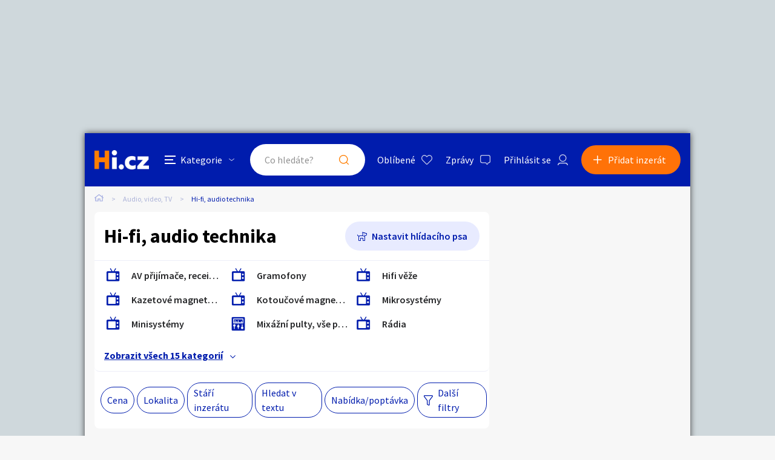

--- FILE ---
content_type: text/html; charset=utf-8
request_url: https://audio-video-tv.hyperinzerce.cz/inzerce-audio-technika
body_size: 28829
content:

<!DOCTYPE html>
<html lang="cs">
<head>
    <script>
        window.dataLayer = window.dataLayer || [];
    </script>
    
    

    
<script>
    var dataLayer = window.dataLayer || [];
        dataLayer.push({ 'pageType': 'kategorie' });
</script>




        
<!-- Google Analytics -->
<!-- Analytics are loaded from gtm.js -->
<!-- End Google Analytics -->
<!-- Google Tag Manager -->
<script>
        (function (w, d, s, l, i) {
            w[l] = w[l] || []; w[l].push({
                'gtm.start':
                    new Date().getTime(), event: 'gtm.js'
            }); var f = d.getElementsByTagName(s)[0],
                j = d.createElement(s), dl = l != 'dataLayer' ? '&l=' + l : ''; j.async = true; j.src =
                    'https://www.googletagmanager.com/gtm.js?id=' + i + dl; f.parentNode.insertBefore(j, f);
        })(window, document, 'script', 'dataLayer', 'GTM-5NRXNLV');
</script>
<!-- End Google Tag Manager -->

    <title>Hi-fi, audio technika - Hyperinzerce.cz</title>
    <meta charset="UTF-8">
    <meta name="viewport" content="width=device-width, initial-scale=1, maximum-scale=1">
    <meta name="theme-color" content="#001CAD">
    <meta name="msapplication-navbutton-color" content="#001CAD">
    <meta name="apple-mobile-web-app-status-bar-style" content="#001CAD">
    <meta name="description" content="Hi-fi syst&#xE9;my a komponenty, audio technika - inzerce, bazar" />
    <meta name="keywords" content="inzerce, bazar" />
    <meta name="robots" content="index, follow, max-snippet:-1, max-image-preview:large, max-video-preview:-1" />
    <meta property="og:locale" content="cs_CZ" />
    <meta property="og:type" content="website" />
    <meta property="og:title" content="Hi-fi, audio technika - Hyperinzerce.cz" />
    <meta property="og:description" content="Hi-fi syst&#xE9;my a komponenty, audio technika - inzerce, bazar" />
    <meta property="og:url" content="https://audio-video-tv.hyperinzerce.cz/inzerce-audio-technika" />
    <meta property="og:site_name" content="Hyperinzerce" />
    <meta property="og:image" content="/img/hi.jfif" />
    <meta name="twitter:card" content="summary_large_image" />
    <meta name="twitter:title" content="Hi-fi, audio technika - Hyperinzerce.cz" />
    <meta name="twitter:description" content="Hi-fi syst&#xE9;my a komponenty, audio technika - inzerce, bazar" />
    <meta name="twitter:image" content="/img/hi.jfif" />
    <meta name="facebook-domain-verification" content="izeglx9000uet6lk1dkhkquiunpvxt" />
    <meta name="seznam-wmt" content="90IWB30dPZcqmnE5htkuill5oGapD9EL" />

        <link rel="canonical" href="https://audio-video-tv.hyperinzerce.cz/inzerce-audio-technika" />   
    <link rel="preconnect" href="https://fonts.gstatic.com">
    <link href="https://fonts.googleapis.com/css2?family=Source+Sans+Pro:wght@300;400;600;700&display=swap" rel="stylesheet" />
    <link rel="shortcut icon" href="/img/favicon.png">
    <link rel="stylesheet" media="all" href="/css/style.css?v=MQAuADAALgAwAC4AMAA=" />
    <link rel="stylesheet" media="print" href="/css/print.css?v=MQAuADAALgAwAC4AMAA=" />
    <script src="https://apis.google.com/js/api:client.js"></script>
    

    <script src="https://cdnjs.cloudflare.com/ajax/libs/jquery/3.4.1/jquery.min.js"></script>
    <script src="https://cdnjs.cloudflare.com/ajax/libs/jquery.mask/1.14.0/jquery.mask.min.js"></script>
    <script src="https://cdnjs.cloudflare.com/ajax/libs/jquery-validate/1.19.1/jquery.validate.min.js"></script>
    <script src="https://cdnjs.cloudflare.com/ajax/libs/jquery-validation-unobtrusive/3.2.11/jquery.validate.unobtrusive.min.js"></script>

    

<script src="/js/scripts.js?v=MQAuADAALgAwAC4AMAA=" defer></script>
<script src="/js/location.js?v=MQAuADAALgAwAC4AMAA="></script>
<script src="/js/login.js?v=MQAuADAALgAwAC4AMAA="></script>
<script src="/js/jquery.validate.messages.js?v=MQAuADAALgAwAC4AMAA="></script>

        <!-- VLM banners -->
        <meta name="referrer" content="no-referrer-when-downgrade" id="referrer-policy-meta">
        <!-- Other banners -->
            <script async src="https://pagead2.googlesyndication.com/pagead/js/adsbygoogle.js?client=ca-pub-9392907167670842" crossorigin="anonymous"></script>

    
    
    
        <script src="https://cdnjs.cloudflare.com/ajax/libs/noUiSlider/14.6.3/nouislider.min.js"></script>
    

    <script src="/js/ads-index.js?v=MQAuADAALgAwAC4AMAA="></script>

    

</head>
<body>
    <!-- Google Tag Manager (noscript) -->
<noscript>
    <iframe src="https://www.googletagmanager.com/ns.html?id=GTM-5NRXNLV"
            height="0" width="0" style="display:none;visibility:hidden"></iframe>
</noscript>
<!-- End Google Tag Manager (noscript) -->
    
<!-- Ecomail starts -->
<script type="text/javascript">
    (function (p, l, o, w, i, n, g) {
        if (!p[i]) {
            p.GlobalSnowplowNamespace = p.GlobalSnowplowNamespace || [];
            p.GlobalSnowplowNamespace.push(i);
            p[i] = function () {
                (p[i].q = p[i].q || []).push(arguments);
            };
            p[i].q = p[i].q || []; 
            n = l.createElement(o);
            g = l.getElementsByTagName(o)[0];
            n.async = 1;
            n.src = w;
            g.parentNode.insertBefore(n, g);
        }
    }(window, document, "script", "//d70shl7vidtft.cloudfront.net/ecmtr-2.4.2.js", "ecotrack"));
    window.ecotrack('newTracker', 'cf', 'd2dpiwfhf3tz0r.cloudfront.net', {
        /* Initialise a tracker */
        appId: 'hyperinzerce'
    });
    window.ecotrack('setUserIdFromLocation', 'ecmid');
    window.ecotrack('trackPageView');
</script>
<!-- Ecomail stops -->
    

<div class="c-banner__outer u-mobile-hide">
        <!-- VLM banners -->
        <div id="leaderboard-top" class="c-banner__leaderboard js-banner-leader-main u-mobile-hide"></div>
</div>

<div class="c-main">
    

<div class="c-header-compact__placeholder js-header-compact-placeholder"></div>
<header class="c-header-compact js-header-compact">
    <div class="c-header-compact__container">
        <a href="#" class="c-header-compact__category-switch js-category-switch">
            <div class="c-header-compact__category-switch-icon js-category-switch-icons">
                <div></div>
                <div></div>
                <div></div>
            </div>
            <div class="c-header-compact__category-switch-text">
                Kategorie
            </div>
        </a>
        <a href="https://hyperinzerce.cz" class="c-header-compact__logo" title="Hyperinzerce">
            <img src="/img/logo_hyperinzerce_tmavy_bg.png" class="c-header-compact__logo-img" alt="Hyperinzerce">
        </a>
        <form class="c-header-compact__search js-search-form" method="get" action="/inzeraty/Index">
            <input class="js-data-submit-query" id="IsSearchboxQuery" name="IsSearchboxQuery" type="hidden" value="False" />
            <div class="c-header-compact__search-inner js-search-area">
                <input class="c-header-compact__search-input js-search-input" type="text" name="query" id="search-input-mobile" required placeholder="Co hledáte?" autocomplete="off">
                <button class="c-header-compact__search-button" type="submit">Hledat</button>
                <div class="c-search-results c-search-results--compact js-search-results js-desktop-search"></div>
            </div>
        </form>
        <div class="c-header-compact__buttons">
            <a href="https://hyperinzerce.cz/oblibene-inzeraty" class="c-header__button c-header__button--favourite js-logged-in-only">Oblíbené</a>
            <a href="https://hyperinzerce.cz/moje-zpravy" class="c-header__button c-header__button--messages js-logged-in-only">
                Zprávy
            </a>
                <a href="#" class="js-log-in c-header__button c-header__button--account">Přihlásit se</a>
        </div>
        <div class="c-header-compact__add js-add">
            <a href="#new-ad" class="c-header-compact__add-button">Přidat inzerát</a>
        </div>
    </div>

    
        <div class="c-categories c-categories--subpage js-categories">
    <div class="c-categories__background js-category-switch"></div>
    <div class="c-categories__container">
        <h2 class="c-categories__title">
            Kategorie
        </h2>
        <div class="c-categories__list">
                <a href="https://hyperinzerce.cz/rubriky-inzerce/auto-moto" class="c-categories__item">
                    <div class="c-categories__item-image-container">
                        <img class="c-categories__item-image" src="https://hyperinzerce-images.azureedge.net/static-content/category-icons/www/auto-moto.png" alt="Auto-moto">
                    </div>
                    <h2 class="c-categories__item-title">
                        Auto-moto
                    </h2>
                </a>
                <a href="https://hyperinzerce.cz/rubriky-inzerce/reality-bydleni" class="c-categories__item">
                    <div class="c-categories__item-image-container">
                        <img class="c-categories__item-image" src="https://hyperinzerce-images.azureedge.net/static-content/category-icons/www/reality-bydleni.png" alt="Reality a bydlen&#xED;">
                    </div>
                    <h2 class="c-categories__item-title">
                        Reality a bydlen&#xED;
                    </h2>
                </a>
                <a href="https://hyperinzerce.cz/rubriky-inzerce/seznamka" class="c-categories__item">
                    <div class="c-categories__item-image-container">
                        <img class="c-categories__item-image" src="https://hyperinzerce-images.azureedge.net/static-content/category-icons/www/seznamka.png" alt="Seznamka">
                    </div>
                    <h2 class="c-categories__item-title">
                        Seznamka
                    </h2>
                </a>
                <a href="https://erotika.hyperinzerce.cz/" class="c-categories__item">
                    <div class="c-categories__item-image-container">
                        <img class="c-categories__item-image" src="https://hyperinzerce-images.azureedge.net/static-content/category-icons/www/erotika.png" alt="Erotika">
                    </div>
                    <h2 class="c-categories__item-title">
                        Erotika
                    </h2>
                </a>
                <a href="https://hyperinzerce.cz/rubriky-inzerce/zvirata" class="c-categories__item">
                    <div class="c-categories__item-image-container">
                        <img class="c-categories__item-image" src="https://hyperinzerce-images.azureedge.net/static-content/category-icons/www/zvirata.png" alt="Zv&#xED;&#x159;ata">
                    </div>
                    <h2 class="c-categories__item-title">
                        Zv&#xED;&#x159;ata
                    </h2>
                </a>
                <a href="https://hyperinzerce.cz/rubriky-inzerce/prace-sluzby" class="c-categories__item">
                    <div class="c-categories__item-image-container">
                        <img class="c-categories__item-image" src="https://hyperinzerce-images.azureedge.net/static-content/category-icons/www/prace-sluzby.png" alt="Pr&#xE1;ce a slu&#x17E;by">
                    </div>
                    <h2 class="c-categories__item-title">
                        Pr&#xE1;ce a slu&#x17E;by
                    </h2>
                </a>
                <a href="https://hyperinzerce.cz/rubriky-inzerce/stroje-naradi" class="c-categories__item">
                    <div class="c-categories__item-image-container">
                        <img class="c-categories__item-image" src="https://hyperinzerce-images.azureedge.net/static-content/category-icons/www/stroje-naradi.png" alt="Stroje a n&#xE1;&#x159;ad&#xED;">
                    </div>
                    <h2 class="c-categories__item-title">
                        Stroje a n&#xE1;&#x159;ad&#xED;
                    </h2>
                </a>
                <a href="https://hyperinzerce.cz/rubriky-inzerce/pc-elektro" class="c-categories__item">
                    <div class="c-categories__item-image-container">
                        <img class="c-categories__item-image" src="https://hyperinzerce-images.azureedge.net/static-content/category-icons/www/pc-elektro.png" alt="PC a elektro">
                    </div>
                    <h2 class="c-categories__item-title">
                        PC a elektro
                    </h2>
                </a>
                <a href="https://hyperinzerce.cz/rubriky-inzerce/sport-hobby" class="c-categories__item">
                    <div class="c-categories__item-image-container">
                        <img class="c-categories__item-image" src="https://hyperinzerce-images.azureedge.net/static-content/category-icons/www/sport-hobby.png" alt="Sport a hobby">
                    </div>
                    <h2 class="c-categories__item-title">
                        Sport a hobby
                    </h2>
                </a>
                <a href="https://hyperinzerce.cz/rubriky-inzerce/sberatelstvi" class="c-categories__item">
                    <div class="c-categories__item-image-container">
                        <img class="c-categories__item-image" src="https://hyperinzerce-images.azureedge.net/static-content/category-icons/www/sberatelstvi.png" alt="Sb&#x11B;ratelstv&#xED;">
                    </div>
                    <h2 class="c-categories__item-title">
                        Sb&#x11B;ratelstv&#xED;
                    </h2>
                </a>
                <a href="https://hyperinzerce.cz/rubriky-inzerce/detske-zbozi" class="c-categories__item">
                    <div class="c-categories__item-image-container">
                        <img class="c-categories__item-image" src="https://hyperinzerce-images.azureedge.net/static-content/category-icons/www/detske-zbozi.png" alt="D&#x11B;tsk&#xE9; zbo&#x17E;&#xED;">
                    </div>
                    <h2 class="c-categories__item-title">
                        D&#x11B;tsk&#xE9; zbo&#x17E;&#xED;
                    </h2>
                </a>
                <a href="https://hyperinzerce.cz/rubriky-inzerce/moda-doplnky" class="c-categories__item">
                    <div class="c-categories__item-image-container">
                        <img class="c-categories__item-image" src="https://hyperinzerce-images.azureedge.net/static-content/category-icons/www/moda-doplnky.png" alt="M&#xF3;da a dopl&#x148;ky">
                    </div>
                    <h2 class="c-categories__item-title">
                        M&#xF3;da a dopl&#x148;ky
                    </h2>
                </a>
                <a href="https://hyperinzerce.cz/rubriky-inzerce/kultura" class="c-categories__item">
                    <div class="c-categories__item-image-container">
                        <img class="c-categories__item-image" src="https://hyperinzerce-images.azureedge.net/static-content/category-icons/www/kultura.png" alt="Kultura">
                    </div>
                    <h2 class="c-categories__item-title">
                        Kultura
                    </h2>
                </a>
                <a href="https://hyperinzerce.cz/rubriky-inzerce/cestovani" class="c-categories__item">
                    <div class="c-categories__item-image-container">
                        <img class="c-categories__item-image" src="https://hyperinzerce-images.azureedge.net/static-content/category-icons/www/cestovani.png" alt="Cestov&#xE1;n&#xED;">
                    </div>
                    <h2 class="c-categories__item-title">
                        Cestov&#xE1;n&#xED;
                    </h2>
                </a>
                <a href="https://hyperinzerce.cz/rubriky-inzerce/ostatni" class="c-categories__item">
                    <div class="c-categories__item-image-container">
                        <img class="c-categories__item-image" src="https://hyperinzerce-images.azureedge.net/static-content/category-icons/www/ostatni.png" alt="Ostatn&#xED;">
                    </div>
                    <h2 class="c-categories__item-title">
                        Ostatn&#xED;
                    </h2>
                </a>
        </div>
        <div class="c-categories__footer">
            <a href="#" class="c-categories__add-button js-add">Přidat inzerát</a>
        </div>
    </div>
</div>
    
</header>
    <div class="c-breadcrumbs">
    <a href="https://hyperinzerce.cz" class="c-breadcrumbs__item c-breadcrumbs__item--home">
        <img src="/img/icon_home.svg" alt="Home">
    </a>
            <a href="https://audio-video-tv.hyperinzerce.cz/" class="c-breadcrumbs__item root-category-name">Audio, video, TV</a>
            <span class="c-breadcrumbs__item c-breadcrumbs__item--active">Hi-fi, audio technika</span>
</div>
    <main class="c-main__container">
        <div class="c-ad-list">
            

<div class="c-list-filters">
    <div class="c-list-filters__header">
        <h1 class="c-list-filters__title">Hi-fi, audio technika</h1>
            <a class="c-list-filters__dog js-toggle-watch-dog-popup" href="#">Nastavit hlídacího psa</a>
    </div>

        <div class="c-list-filters__brands">
            <div class="c-list-filters__brands-item-container">
                    <a class="c-list-filters__brand-item js-filter-item" href="https://audio-video-tv.hyperinzerce.cz/av-prijimace-receivery" title="inzerce, bazar elektroniky">
                            <div class="c-list-filters__brand-item-logo">
                                <img class="c-list-filters__brand-item-logo-img" src="https://hyperinzerce-images.azureedge.net/static-content/category-icons/audio-video-tv/audio-video-tv.png" alt="">
                            </div>

                        <span class="c-list-filters__brand-item-name">AV p&#x159;ij&#xED;ma&#x10D;e, receivery</span>
                    </a>
                    <a class="c-list-filters__brand-item js-filter-item" href="https://audio-video-tv.hyperinzerce.cz/gramofony" title="inzerce, bazar elektroniky">
                            <div class="c-list-filters__brand-item-logo">
                                <img class="c-list-filters__brand-item-logo-img" src="https://hyperinzerce-images.azureedge.net/static-content/category-icons/audio-video-tv/audio-video-tv.png" alt="">
                            </div>

                        <span class="c-list-filters__brand-item-name">Gramofony</span>
                    </a>
                    <a class="c-list-filters__brand-item js-filter-item" href="https://audio-video-tv.hyperinzerce.cz/hifi-veze" title="autohifi, auto hifi, hifi bazar, hifishop, hifi bazar, audio bazar">
                            <div class="c-list-filters__brand-item-logo">
                                <img class="c-list-filters__brand-item-logo-img" src="https://hyperinzerce-images.azureedge.net/static-content/category-icons/audio-video-tv/audio-video-tv.png" alt="">
                            </div>

                        <span class="c-list-filters__brand-item-name">Hifi v&#x11B;&#x17E;e</span>
                    </a>
                    <a class="c-list-filters__brand-item js-filter-item" href="https://audio-video-tv.hyperinzerce.cz/kazetove-magnetofony" title="inzerce, bazar elektroniky">
                            <div class="c-list-filters__brand-item-logo">
                                <img class="c-list-filters__brand-item-logo-img" src="https://hyperinzerce-images.azureedge.net/static-content/category-icons/audio-video-tv/audio-video-tv.png" alt="">
                            </div>

                        <span class="c-list-filters__brand-item-name">Kazetov&#xE9; magnetofony</span>
                    </a>
                    <a class="c-list-filters__brand-item js-filter-item" href="https://audio-video-tv.hyperinzerce.cz/kotoucove-magnetofony" title="inzerce, bazar elektroniky">
                            <div class="c-list-filters__brand-item-logo">
                                <img class="c-list-filters__brand-item-logo-img" src="https://hyperinzerce-images.azureedge.net/static-content/category-icons/audio-video-tv/audio-video-tv.png" alt="">
                            </div>

                        <span class="c-list-filters__brand-item-name">Kotou&#x10D;ov&#xE9; magnetofony</span>
                    </a>
                    <a class="c-list-filters__brand-item js-filter-item" href="https://audio-video-tv.hyperinzerce.cz/mikrosystemy" title="inzerce, bazar elektroniky">
                            <div class="c-list-filters__brand-item-logo">
                                <img class="c-list-filters__brand-item-logo-img" src="https://hyperinzerce-images.azureedge.net/static-content/category-icons/audio-video-tv/audio-video-tv.png" alt="">
                            </div>

                        <span class="c-list-filters__brand-item-name">Mikrosyst&#xE9;my</span>
                    </a>
                    <a class="c-list-filters__brand-item js-filter-item" href="https://audio-video-tv.hyperinzerce.cz/minisystemy" title="inzerce, bazar elektroniky">
                            <div class="c-list-filters__brand-item-logo">
                                <img class="c-list-filters__brand-item-logo-img" src="https://hyperinzerce-images.azureedge.net/static-content/category-icons/audio-video-tv/audio-video-tv.png" alt="">
                            </div>

                        <span class="c-list-filters__brand-item-name">Minisyst&#xE9;my</span>
                    </a>
                    <a class="c-list-filters__brand-item js-filter-item" href="https://kultura.hyperinzerce.cz/mixazni-pulty-pro-dj" title="mix&#xE1;&#x17E;n&#xED; pult, dj, mix&#xE1;&#x17E;n&#xED; pult bazar, dj pot&#x159;eby, dj vybaven&#xED;">
                            <div class="c-list-filters__brand-item-logo">
                                <img class="c-list-filters__brand-item-logo-img" src="https://hyperinzerce-images.azureedge.net/static-content/category-icons/kultura/mixazni-pulty-pro-dj.png" alt="">
                            </div>

                        <span class="c-list-filters__brand-item-name">Mix&#xE1;&#x17E;n&#xED; pulty, v&#x161;e pro DJ</span>
                    </a>
                    <a class="c-list-filters__brand-item js-filter-item" href="https://audio-video-tv.hyperinzerce.cz/radia" title="inzerce, bazar elektroniky">
                            <div class="c-list-filters__brand-item-logo">
                                <img class="c-list-filters__brand-item-logo-img" src="https://hyperinzerce-images.azureedge.net/static-content/category-icons/audio-video-tv/audio-video-tv.png" alt="">
                            </div>

                        <span class="c-list-filters__brand-item-name">R&#xE1;dia</span>
                    </a>
                    <a class="c-list-filters__brand-item js-filter-item" href="https://audio-video-tv.hyperinzerce.cz/stolni-cd-mp3-prehravace" title="inzerce, bazar elektroniky">
                            <div class="c-list-filters__brand-item-logo">
                                <img class="c-list-filters__brand-item-logo-img" src="https://hyperinzerce-images.azureedge.net/static-content/category-icons/audio-video-tv/audio-video-tv.png" alt="">
                            </div>

                        <span class="c-list-filters__brand-item-name">Stoln&#xED; CD a MP3 p&#x159;ehr&#xE1;va&#x10D;e</span>
                    </a>
                    <a class="c-list-filters__brand-item js-filter-item" href="https://audio-video-tv.hyperinzerce.cz/subwoofery" title="inzerce, bazar elektroniky">
                            <div class="c-list-filters__brand-item-logo">
                                <img class="c-list-filters__brand-item-logo-img" src="https://hyperinzerce-images.azureedge.net/static-content/category-icons/audio-video-tv/audio-video-tv.png" alt="">
                            </div>

                        <span class="c-list-filters__brand-item-name">Subwoofery</span>
                    </a>
                    <a class="c-list-filters__brand-item js-filter-item" href="https://audio-video-tv.hyperinzerce.cz/tunery" title="inzerce, bazar elektroniky">
                            <div class="c-list-filters__brand-item-logo">
                                <img class="c-list-filters__brand-item-logo-img" src="https://hyperinzerce-images.azureedge.net/static-content/category-icons/audio-video-tv/audio-video-tv.png" alt="">
                            </div>

                        <span class="c-list-filters__brand-item-name">Tunery</span>
                    </a>
                    <a class="c-list-filters__brand-item js-filter-item" href="https://nabytek-bydleni.hyperinzerce.cz/tv-hifi-stolky" title="n&#xE1;bytek do ob&#xFD;vac&#xED;ho pokoje">
                            <div class="c-list-filters__brand-item-logo">
                                <img class="c-list-filters__brand-item-logo-img" src="https://hyperinzerce-images.azureedge.net/static-content/category-icons/nabytek-bydleni/inzerce-nabytek-obyvak.png" alt="">
                            </div>

                        <span class="c-list-filters__brand-item-name">TV a hi-fi stolky</span>
                    </a>
                    <a class="c-list-filters__brand-item js-filter-item" href="https://audio-video-tv.hyperinzerce.cz/zesilovace" title="inzerce, bazar elektroniky">
                            <div class="c-list-filters__brand-item-logo">
                                <img class="c-list-filters__brand-item-logo-img" src="https://hyperinzerce-images.azureedge.net/static-content/category-icons/audio-video-tv/audio-video-tv.png" alt="">
                            </div>

                        <span class="c-list-filters__brand-item-name">Zesilova&#x10D;e</span>
                    </a>
                    <a class="c-list-filters__brand-item js-filter-item" href="https://audio-video-tv.hyperinzerce.cz/ostatni-hi-fi-audio-technika" title="inzerce, bazar elektroniky">
                            <div class="c-list-filters__brand-item-logo">
                                <img class="c-list-filters__brand-item-logo-img" src="https://hyperinzerce-images.azureedge.net/static-content/category-icons/audio-video-tv/audio-video-tv.png" alt="">
                            </div>

                        <span class="c-list-filters__brand-item-name">Ostatn&#xED; hi-fi</span>
                    </a>
            </div>
            <a class="c-list-filters__show-all js-filters-show-all" href="#">Zobrazit všech 15 kategorií</a>
        </div>

    <div class="c-list-filters__footer">
        <div class="c-list-filters__footer-mobile">
            <a class="c-list-filters__footer-button c-list-filters__footer-button--add js-add" href="#">Přidat inzerát</a>
            <a class="c-list-filters__footer-button c-list-filters__footer-button--filter js-toggle-filters" href="#">Filtrovat inzeráty</a>
            <!-- <a class="c-list-filters__footer-button c-list-filters__footer-button--dog" href="#">Nastavit hlídacího psa</a> -->
        </div>
        <div class="c-list-filters__footer-desktop">
            
<div class="c-list-filters__footer-list">
        <div class="c-list-filters__footer-list-item">
            <a class="c-list-filters__footer-list-link js-open-small-filter " href="#">Cena</a>
            <form method="post" class="c-small-filter c-small-filter--with-click-area js-small-filter-container" action="/inzeraty/SearchPopup">
            <div class="c-small-filter__inner">
                <div class="o-slider__target js-slider-target" id="slider_01"></div>
                <div class="o-slider o-slider--mt">
                    <div class="o-slider__input-container o-slider__input-container--no-desktop-margin">
                        <div class="o-slider__input-div">
                            <div class="o-slider__label">Minimální cena</div>
                            <span class="o-slider__input-outer">
                                <input type="number" min="0" data-slider-value="0" id="slider_01_min" class="o-slider__input" name="PriceFrom" value="0" />
                            </span>
                            <span class="o-slider__unit">Kč</span>
                        </div>
                        <div class="o-slider__separator o-slider__separator--pt">až</div>
                        <div class="o-slider__input-div">
                            <div class="o-slider__label">Maximální cena</div>
                            <span class="o-slider__input-outer">
                                <input type="number" max="78000000" data-slider-value="78000000" id="slider_01_max" class="o-slider__input" name="PriceTo" value="78000000" />
                            </span>
                            <span class="o-slider__unit">Kč</span>
                        </div>
                    </div>
                </div>
                <div class="c-small-filter__footer">
                    <button class="c-small-filter__footer-button-cancel o-button o-button--light-blue js-close-small-filter">Zavřít</button>
                    <button class="c-small-filter__footer-button-confirm o-button js-small-filter-confirm" type="submit">Zobrazit</button>
                </div>

                
<input type="hidden" id="Small_Filter_Hidden_CollectionId_42a47782-3505-43b8-9ba7-22fc704ac4d0" name="CollectionId" value="" />
<input type="hidden" id="Small_Filter_Hidden_CategoryId_08add9e6-8130-4205-9124-474c10c767f3" name="CategoryId" value="19108" />
<input type="hidden" id="Small_Filter_Hidden_PriceTo_3fbe2717-52e2-4c49-9274-8cb2bb6f625a" name="PriceTo" value="78000000" />
<input type="hidden" id="Small_Filter_Hidden_PriceFrom_b658ca91-b735-4ae3-9453-f92024c28f71" name="PriceFrom" value="0" />
<input type="hidden" id="Small_Filter_Hidden_PriceTo_01bb8409-e0fa-43dc-8e68-46014f5bbc9f" name="MaxPriceTo" value="78000000" />
<input type="hidden" id="Small_Filter_Hidden_PriceFrom_da818851-de87-4364-8e4e-7f8943107f6a" name="MinPriceFrom" value="0" />
<input type="hidden" id="Small_Filter_Hidden_Query_1f347a12-b6d2-4707-a92b-418881bf50a2" name="Query" value="" />
<input type="hidden" id="Small_Filter_Hidden_Type_102a052c-4459-46a0-97c6-2ce7503663aa" name="Type" value="" />
<input type="hidden" id="Small_Filter_Hidden_CreationPeriod_71c1cae6-c449-486f-91e8-df7998ad1ed7" name="CreationPeriod" value="" />
<input type="hidden" id="Small_Filter_Hidden_SortBy_bba10fc4-3992-4fcd-ba68-a1a98d0303fa" data-val="true" data-val-required="The SortBy field is required." name="SortBy" value="Default" />
<input type="hidden" id="Small_Filter_Hidden_GeoLocation_c47ba667-d3a8-45d6-b2da-eeb749cc9dde" name="GeoLocation" value="" />


            </div>               
            <input name="__RequestVerificationToken" type="hidden" value="CfDJ8BjPIMJtxW9LjOhqtCx8zal8SnTCS4ChpxFlAoadzrThbgTsyI3_ef2PYsH5-0AAR3dt-1U1lutv__R6LLps43pMfb0SFZKePtYqaAtLZb8gJ0UvCr_v4zXYrJy8g4VJIa66SQrtGM_4W9j6DLRTnac" /></form>
        </div>

    <div class="c-list-filters__footer-list-item">
        <a class="c-list-filters__footer-list-link js-open-small-filter " href="#">Lokalita</a>
        <form method="post" class="c-small-filter js-small-filter-container" action="/inzeraty/SearchPopup">

            <input class="js-geolocation-input" id="GeoLocation" name="GeoLocation" type="hidden" value="" />
            <div class="o-slider__target js-value-slider-target" id="slider_02"></div>
            <div class="o-slider o-slider--mt">
                <div class="o-slider__input-container o-slider__input-container--no-desktop-margin">
                    <div class="o-slider__input-div">
                        <div class="o-slider__label">Vzdálenost do</div>
                        <span class="o-slider__input-outer">
                            <input type="number" min="10" max="200" id="slider_02_max" class="o-slider__input js-filter-by-area" name="Area" value="" />
                        </span>
                        <span class="o-slider__unit">Km</span>
                    </div>
                </div>
            </div>
            <label for="DistanceSearchSmall" class="o-switch u-mt--L u-mb--L">
                <input id="DistanceSearchSmall" class="o-switch__input js-filter-by-location" type="checkbox" data-val="true" data-val-required="The DistanceSearch field is required." name="DistanceSearch" value="true">
                <div class="o-switch__graphics o-switch__graphics--light c-filter-popup__checkbox-graphics"></div>
                <div id="share-location-label" class="o-switch__label o-switch__label--larger o-switch__label--dark c-filter-popup__checkbox-label">Hledat inzeráty v okolí</div>
            </label>
            <div class="c-small-filter__input-container">
                    <label for="Small_Filter_Regions_0__Selected" class="c-small-filter__checkbox o-checkbox">
                        <input id="Small_Filter_Regions_0__Identifier" type="hidden" name="Regions[0].Identifier" value="&#x10C;R">
                        <input id="Small_Filter_Regions_0__Selected" class="o-checkbox__input" type="checkbox" data-val="true" data-val-required="The Selected field is required." name="Regions[0].Selected" value="true">
                        <input name="Regions[0].Selected" type="hidden" value="false">
                        <div class="c-filter-popup__checkbox-graphics o-checkbox__graphics o-checkbox__graphics--light o-checkbox__graphics--large"></div>
                        <span class="c-filter-popup__checkbox-label o-checkbox__label">Cel&#xE1; &#x10C;R</span>
                    </label>
                    <label for="Small_Filter_Regions_1__Selected" class="c-small-filter__checkbox o-checkbox">
                        <input id="Small_Filter_Regions_1__Identifier" type="hidden" name="Regions[1].Identifier" value="PHA">
                        <input id="Small_Filter_Regions_1__Selected" class="o-checkbox__input" type="checkbox" data-val="true" data-val-required="The Selected field is required." name="Regions[1].Selected" value="true">
                        <input name="Regions[1].Selected" type="hidden" value="false">
                        <div class="c-filter-popup__checkbox-graphics o-checkbox__graphics o-checkbox__graphics--light o-checkbox__graphics--large"></div>
                        <span class="c-filter-popup__checkbox-label o-checkbox__label">Hlavn&#xED; m&#x11B;sto Praha</span>
                    </label>
                    <label for="Small_Filter_Regions_2__Selected" class="c-small-filter__checkbox o-checkbox">
                        <input id="Small_Filter_Regions_2__Identifier" type="hidden" name="Regions[2].Identifier" value="JH&#x10C;">
                        <input id="Small_Filter_Regions_2__Selected" class="o-checkbox__input" type="checkbox" data-val="true" data-val-required="The Selected field is required." name="Regions[2].Selected" value="true">
                        <input name="Regions[2].Selected" type="hidden" value="false">
                        <div class="c-filter-popup__checkbox-graphics o-checkbox__graphics o-checkbox__graphics--light o-checkbox__graphics--large"></div>
                        <span class="c-filter-popup__checkbox-label o-checkbox__label">Jiho&#x10D;esk&#xFD; kraj</span>
                    </label>
                    <label for="Small_Filter_Regions_3__Selected" class="c-small-filter__checkbox o-checkbox">
                        <input id="Small_Filter_Regions_3__Identifier" type="hidden" name="Regions[3].Identifier" value="JHM">
                        <input id="Small_Filter_Regions_3__Selected" class="o-checkbox__input" type="checkbox" data-val="true" data-val-required="The Selected field is required." name="Regions[3].Selected" value="true">
                        <input name="Regions[3].Selected" type="hidden" value="false">
                        <div class="c-filter-popup__checkbox-graphics o-checkbox__graphics o-checkbox__graphics--light o-checkbox__graphics--large"></div>
                        <span class="c-filter-popup__checkbox-label o-checkbox__label">Jihomoravsk&#xFD; kraj</span>
                    </label>
                    <label for="Small_Filter_Regions_4__Selected" class="c-small-filter__checkbox o-checkbox">
                        <input id="Small_Filter_Regions_4__Identifier" type="hidden" name="Regions[4].Identifier" value="KVK">
                        <input id="Small_Filter_Regions_4__Selected" class="o-checkbox__input" type="checkbox" data-val="true" data-val-required="The Selected field is required." name="Regions[4].Selected" value="true">
                        <input name="Regions[4].Selected" type="hidden" value="false">
                        <div class="c-filter-popup__checkbox-graphics o-checkbox__graphics o-checkbox__graphics--light o-checkbox__graphics--large"></div>
                        <span class="c-filter-popup__checkbox-label o-checkbox__label">Karlovarsk&#xFD; kraj</span>
                    </label>
                    <label for="Small_Filter_Regions_5__Selected" class="c-small-filter__checkbox o-checkbox">
                        <input id="Small_Filter_Regions_5__Identifier" type="hidden" name="Regions[5].Identifier" value="VYS">
                        <input id="Small_Filter_Regions_5__Selected" class="o-checkbox__input" type="checkbox" data-val="true" data-val-required="The Selected field is required." name="Regions[5].Selected" value="true">
                        <input name="Regions[5].Selected" type="hidden" value="false">
                        <div class="c-filter-popup__checkbox-graphics o-checkbox__graphics o-checkbox__graphics--light o-checkbox__graphics--large"></div>
                        <span class="c-filter-popup__checkbox-label o-checkbox__label">Kraj Vyso&#x10D;ina</span>
                    </label>
                    <label for="Small_Filter_Regions_6__Selected" class="c-small-filter__checkbox o-checkbox">
                        <input id="Small_Filter_Regions_6__Identifier" type="hidden" name="Regions[6].Identifier" value="HKK">
                        <input id="Small_Filter_Regions_6__Selected" class="o-checkbox__input" type="checkbox" data-val="true" data-val-required="The Selected field is required." name="Regions[6].Selected" value="true">
                        <input name="Regions[6].Selected" type="hidden" value="false">
                        <div class="c-filter-popup__checkbox-graphics o-checkbox__graphics o-checkbox__graphics--light o-checkbox__graphics--large"></div>
                        <span class="c-filter-popup__checkbox-label o-checkbox__label">Kr&#xE1;lov&#xE9;hradeck&#xFD; kraj</span>
                    </label>
                    <label for="Small_Filter_Regions_7__Selected" class="c-small-filter__checkbox o-checkbox">
                        <input id="Small_Filter_Regions_7__Identifier" type="hidden" name="Regions[7].Identifier" value="LBK">
                        <input id="Small_Filter_Regions_7__Selected" class="o-checkbox__input" type="checkbox" data-val="true" data-val-required="The Selected field is required." name="Regions[7].Selected" value="true">
                        <input name="Regions[7].Selected" type="hidden" value="false">
                        <div class="c-filter-popup__checkbox-graphics o-checkbox__graphics o-checkbox__graphics--light o-checkbox__graphics--large"></div>
                        <span class="c-filter-popup__checkbox-label o-checkbox__label">Libereck&#xFD; kraj</span>
                    </label>
                    <label for="Small_Filter_Regions_8__Selected" class="c-small-filter__checkbox o-checkbox">
                        <input id="Small_Filter_Regions_8__Identifier" type="hidden" name="Regions[8].Identifier" value="MSK">
                        <input id="Small_Filter_Regions_8__Selected" class="o-checkbox__input" type="checkbox" data-val="true" data-val-required="The Selected field is required." name="Regions[8].Selected" value="true">
                        <input name="Regions[8].Selected" type="hidden" value="false">
                        <div class="c-filter-popup__checkbox-graphics o-checkbox__graphics o-checkbox__graphics--light o-checkbox__graphics--large"></div>
                        <span class="c-filter-popup__checkbox-label o-checkbox__label">Moravskoslezsk&#xFD; kraj</span>
                    </label>
                    <label for="Small_Filter_Regions_9__Selected" class="c-small-filter__checkbox o-checkbox">
                        <input id="Small_Filter_Regions_9__Identifier" type="hidden" name="Regions[9].Identifier" value="OLK">
                        <input id="Small_Filter_Regions_9__Selected" class="o-checkbox__input" type="checkbox" data-val="true" data-val-required="The Selected field is required." name="Regions[9].Selected" value="true">
                        <input name="Regions[9].Selected" type="hidden" value="false">
                        <div class="c-filter-popup__checkbox-graphics o-checkbox__graphics o-checkbox__graphics--light o-checkbox__graphics--large"></div>
                        <span class="c-filter-popup__checkbox-label o-checkbox__label">Olomouck&#xFD; kraj</span>
                    </label>
                    <label for="Small_Filter_Regions_10__Selected" class="c-small-filter__checkbox o-checkbox">
                        <input id="Small_Filter_Regions_10__Identifier" type="hidden" name="Regions[10].Identifier" value="PAK">
                        <input id="Small_Filter_Regions_10__Selected" class="o-checkbox__input" type="checkbox" data-val="true" data-val-required="The Selected field is required." name="Regions[10].Selected" value="true">
                        <input name="Regions[10].Selected" type="hidden" value="false">
                        <div class="c-filter-popup__checkbox-graphics o-checkbox__graphics o-checkbox__graphics--light o-checkbox__graphics--large"></div>
                        <span class="c-filter-popup__checkbox-label o-checkbox__label">Pardubick&#xFD; kraj</span>
                    </label>
                    <label for="Small_Filter_Regions_11__Selected" class="c-small-filter__checkbox o-checkbox">
                        <input id="Small_Filter_Regions_11__Identifier" type="hidden" name="Regions[11].Identifier" value="PLK">
                        <input id="Small_Filter_Regions_11__Selected" class="o-checkbox__input" type="checkbox" data-val="true" data-val-required="The Selected field is required." name="Regions[11].Selected" value="true">
                        <input name="Regions[11].Selected" type="hidden" value="false">
                        <div class="c-filter-popup__checkbox-graphics o-checkbox__graphics o-checkbox__graphics--light o-checkbox__graphics--large"></div>
                        <span class="c-filter-popup__checkbox-label o-checkbox__label">Plze&#x148;sk&#xFD; kraj</span>
                    </label>
                    <label for="Small_Filter_Regions_12__Selected" class="c-small-filter__checkbox o-checkbox">
                        <input id="Small_Filter_Regions_12__Identifier" type="hidden" name="Regions[12].Identifier" value="ST&#x10C;">
                        <input id="Small_Filter_Regions_12__Selected" class="o-checkbox__input" type="checkbox" data-val="true" data-val-required="The Selected field is required." name="Regions[12].Selected" value="true">
                        <input name="Regions[12].Selected" type="hidden" value="false">
                        <div class="c-filter-popup__checkbox-graphics o-checkbox__graphics o-checkbox__graphics--light o-checkbox__graphics--large"></div>
                        <span class="c-filter-popup__checkbox-label o-checkbox__label">St&#x159;edo&#x10D;esk&#xFD; kraj</span>
                    </label>
                    <label for="Small_Filter_Regions_13__Selected" class="c-small-filter__checkbox o-checkbox">
                        <input id="Small_Filter_Regions_13__Identifier" type="hidden" name="Regions[13].Identifier" value="ULK">
                        <input id="Small_Filter_Regions_13__Selected" class="o-checkbox__input" type="checkbox" data-val="true" data-val-required="The Selected field is required." name="Regions[13].Selected" value="true">
                        <input name="Regions[13].Selected" type="hidden" value="false">
                        <div class="c-filter-popup__checkbox-graphics o-checkbox__graphics o-checkbox__graphics--light o-checkbox__graphics--large"></div>
                        <span class="c-filter-popup__checkbox-label o-checkbox__label">&#xDA;steck&#xFD; kraj</span>
                    </label>
                    <label for="Small_Filter_Regions_14__Selected" class="c-small-filter__checkbox o-checkbox">
                        <input id="Small_Filter_Regions_14__Identifier" type="hidden" name="Regions[14].Identifier" value="ZLK">
                        <input id="Small_Filter_Regions_14__Selected" class="o-checkbox__input" type="checkbox" data-val="true" data-val-required="The Selected field is required." name="Regions[14].Selected" value="true">
                        <input name="Regions[14].Selected" type="hidden" value="false">
                        <div class="c-filter-popup__checkbox-graphics o-checkbox__graphics o-checkbox__graphics--light o-checkbox__graphics--large"></div>
                        <span class="c-filter-popup__checkbox-label o-checkbox__label">Zl&#xED;nsk&#xFD; kraj</span>
                    </label>
                    <label for="Small_Filter_Regions_15__Selected" class="c-small-filter__checkbox o-checkbox">
                        <input id="Small_Filter_Regions_15__Identifier" type="hidden" name="Regions[15].Identifier" value="ZAHRANICI">
                        <input id="Small_Filter_Regions_15__Selected" class="o-checkbox__input" type="checkbox" data-val="true" data-val-required="The Selected field is required." name="Regions[15].Selected" value="true">
                        <input name="Regions[15].Selected" type="hidden" value="false">
                        <div class="c-filter-popup__checkbox-graphics o-checkbox__graphics o-checkbox__graphics--light o-checkbox__graphics--large"></div>
                        <span class="c-filter-popup__checkbox-label o-checkbox__label">Zahrani&#x10D;&#xED;</span>
                    </label>
            </div>
            <div class="c-small-filter__footer">
                <button class="c-small-filter__footer-button-cancel o-button o-button--light-blue js-close-small-filter">Zavřít</button>
                <button class="c-small-filter__footer-button-confirm o-button js-small-filter-confirm" type="submit">Zobrazit</button>
            </div>

            
<input type="hidden" id="Small_Filter_Hidden_CollectionId_9d4ecf92-037d-40ff-bfb9-68296905aa74" name="CollectionId" value="" />
<input type="hidden" id="Small_Filter_Hidden_CategoryId_d621b3e8-8378-4c4e-9e76-a36e64e6099b" name="CategoryId" value="19108" />
<input type="hidden" id="Small_Filter_Hidden_PriceTo_6378f945-4cfb-4f14-a47b-8d73247703f5" name="PriceTo" value="78000000" />
<input type="hidden" id="Small_Filter_Hidden_PriceFrom_960bd00b-f878-4105-bf52-8a10019de7ae" name="PriceFrom" value="0" />
<input type="hidden" id="Small_Filter_Hidden_PriceTo_f522908e-371e-41b8-8f92-577df2efce7a" name="MaxPriceTo" value="78000000" />
<input type="hidden" id="Small_Filter_Hidden_PriceFrom_99b82d1f-3455-44a8-a78f-fa8be2645913" name="MinPriceFrom" value="0" />
<input type="hidden" id="Small_Filter_Hidden_Query_c9f44a6e-e344-46ce-96cd-0de80aa2d68c" name="Query" value="" />
<input type="hidden" id="Small_Filter_Hidden_Type_c743399a-bb1e-4d27-945b-77a503d6a42f" name="Type" value="" />
<input type="hidden" id="Small_Filter_Hidden_CreationPeriod_dff0a050-7418-44e0-943c-358322f20110" name="CreationPeriod" value="" />
<input type="hidden" id="Small_Filter_Hidden_SortBy_363224bd-f632-4f2e-b5b7-497ca25eeefc" data-val="true" data-val-required="The SortBy field is required." name="SortBy" value="Default" />
<input type="hidden" id="Small_Filter_Hidden_GeoLocation_16386bab-2118-4681-ba01-6dfa501b3214" name="GeoLocation" value="" />


        <input name="__RequestVerificationToken" type="hidden" value="CfDJ8BjPIMJtxW9LjOhqtCx8zal8SnTCS4ChpxFlAoadzrThbgTsyI3_ef2PYsH5-0AAR3dt-1U1lutv__R6LLps43pMfb0SFZKePtYqaAtLZb8gJ0UvCr_v4zXYrJy8g4VJIa66SQrtGM_4W9j6DLRTnac" /><input name="DistanceSearch" type="hidden" value="false"><input name="Regions[0].Selected" type="hidden" value="false"><input name="Regions[1].Selected" type="hidden" value="false"><input name="Regions[2].Selected" type="hidden" value="false"><input name="Regions[3].Selected" type="hidden" value="false"><input name="Regions[4].Selected" type="hidden" value="false"><input name="Regions[5].Selected" type="hidden" value="false"><input name="Regions[6].Selected" type="hidden" value="false"><input name="Regions[7].Selected" type="hidden" value="false"><input name="Regions[8].Selected" type="hidden" value="false"><input name="Regions[9].Selected" type="hidden" value="false"><input name="Regions[10].Selected" type="hidden" value="false"><input name="Regions[11].Selected" type="hidden" value="false"><input name="Regions[12].Selected" type="hidden" value="false"><input name="Regions[13].Selected" type="hidden" value="false"><input name="Regions[14].Selected" type="hidden" value="false"><input name="Regions[15].Selected" type="hidden" value="false"></form>
    </div>

    <div class="c-list-filters__footer-list-item">
        <a class="c-list-filters__footer-list-link js-open-small-filter " href="#">Stáří inzerátu</a>
        <form method="post" class="c-small-filter js-small-filter-container" action="/inzeraty/SearchPopup">
            <div class="c-small-filter__input-container">
                <select id="Small_Filter_CreationPeriod" class="c-small-filter__input" name="CreationPeriod">
                <option value="">Nez&#xE1;le&#x17E;&#xED;</option>
<option value="Max24Hours">Max 24 hodin</option>
<option value="Max48Hours">Max 48 hodin</option>
<option value="Max1Week">Max 1 t&#xFD;den</option>
<option value="Max2Weeks">Max 2 t&#xFD;dny</option>
<option value="Max1Month">Max 1 m&#x11B;s&#xED;c</option>
<option value="Max2Months">Max 2 m&#x11B;s&#xED;ce</option>
</select>
            </div>
            <div class="c-small-filter__footer">
                <button class="c-small-filter__footer-button-cancel o-button o-button--light-blue js-close-small-filter">Zavřít</button>
                <button class="c-small-filter__footer-button-confirm o-button js-small-filter-confirm" type="submit">Zobrazit</button>
            </div>

            
<input type="hidden" id="Small_Filter_Hidden_CollectionId_7d3a09eb-61b0-474d-a9bc-dfbdc3d06d11" name="CollectionId" value="" />
<input type="hidden" id="Small_Filter_Hidden_CategoryId_77571725-69b8-4fc0-9a97-c61545a3f0fb" name="CategoryId" value="19108" />
<input type="hidden" id="Small_Filter_Hidden_PriceTo_635fc2de-627e-46d8-9dbc-f55a1e566575" name="PriceTo" value="78000000" />
<input type="hidden" id="Small_Filter_Hidden_PriceFrom_f744aa63-1175-4691-8a2d-b0f47a5bf073" name="PriceFrom" value="0" />
<input type="hidden" id="Small_Filter_Hidden_PriceTo_f5093ddc-4efd-44a2-91f0-a8f7a33b1cc7" name="MaxPriceTo" value="78000000" />
<input type="hidden" id="Small_Filter_Hidden_PriceFrom_026527d2-bb7a-4676-b113-32913044e23d" name="MinPriceFrom" value="0" />
<input type="hidden" id="Small_Filter_Hidden_Query_d4923e60-faac-4dac-851b-0349e8c650a9" name="Query" value="" />
<input type="hidden" id="Small_Filter_Hidden_Type_f00f07cc-e1ff-44bd-9fbe-8e704008f3b2" name="Type" value="" />
<input type="hidden" id="Small_Filter_Hidden_CreationPeriod_3f95d91b-69a2-4bc5-bd17-04ec3918e08f" name="CreationPeriod" value="" />
<input type="hidden" id="Small_Filter_Hidden_SortBy_c4adfcf7-5e27-4c8a-8bf1-8078a3782916" data-val="true" data-val-required="The SortBy field is required." name="SortBy" value="Default" />
<input type="hidden" id="Small_Filter_Hidden_GeoLocation_192f5a9c-1616-4c19-ba59-12e5c650afda" name="GeoLocation" value="" />


        <input name="__RequestVerificationToken" type="hidden" value="CfDJ8BjPIMJtxW9LjOhqtCx8zal8SnTCS4ChpxFlAoadzrThbgTsyI3_ef2PYsH5-0AAR3dt-1U1lutv__R6LLps43pMfb0SFZKePtYqaAtLZb8gJ0UvCr_v4zXYrJy8g4VJIa66SQrtGM_4W9j6DLRTnac" /></form>
    </div>

    <div class="c-list-filters__footer-list-item">
        <a class="c-list-filters__footer-list-link js-open-small-filter " href="#">Hledat v textu</a>
        <form method="post" class="c-small-filter js-small-filter-container" action="/inzeraty/SearchPopup">
            <div class="c-small-filter__input-container">
                <input id="Small_Filter_Query" autocomplete="off" class="c-small-filter__input" type="text" name="Query" value="" />
            </div>
            <div class="c-small-filter__footer">
                <button class="c-small-filter__footer-button-cancel o-button o-button--light-blue js-close-small-filter">Zavřít</button>
                <button class="c-small-filter__footer-button-confirm o-button js-small-filter-confirm" type="submit">Zobrazit</button>
            </div>

            
<input type="hidden" id="Small_Filter_Hidden_CollectionId_6f7439ce-1a68-4bc0-bdb2-5518c10eb615" name="CollectionId" value="" />
<input type="hidden" id="Small_Filter_Hidden_CategoryId_a767fdb7-0ede-4e68-962c-97988b7e2bd6" name="CategoryId" value="19108" />
<input type="hidden" id="Small_Filter_Hidden_PriceTo_f511dba2-db90-4a3c-bcf6-e6b12123d520" name="PriceTo" value="78000000" />
<input type="hidden" id="Small_Filter_Hidden_PriceFrom_28509c78-9070-4fbd-9510-137dff39fa2a" name="PriceFrom" value="0" />
<input type="hidden" id="Small_Filter_Hidden_PriceTo_26fc7b62-ae3f-4231-92f8-ea157d9b7746" name="MaxPriceTo" value="78000000" />
<input type="hidden" id="Small_Filter_Hidden_PriceFrom_8f7ed9e6-0a85-4e20-a187-62cde38baef3" name="MinPriceFrom" value="0" />
<input type="hidden" id="Small_Filter_Hidden_Query_6047cab4-5c90-49f9-a73b-2edc0515c4e1" name="Query" value="" />
<input type="hidden" id="Small_Filter_Hidden_Type_3d3a6f55-e253-41d9-94b3-2d102b92e719" name="Type" value="" />
<input type="hidden" id="Small_Filter_Hidden_CreationPeriod_8985db06-13bf-44bb-b6dd-e518bb9c3541" name="CreationPeriod" value="" />
<input type="hidden" id="Small_Filter_Hidden_SortBy_0c972ed0-a9f7-492b-bbb0-910f42c8869f" data-val="true" data-val-required="The SortBy field is required." name="SortBy" value="Default" />
<input type="hidden" id="Small_Filter_Hidden_GeoLocation_f8b950e0-a4f5-493a-85cb-e345f19515dd" name="GeoLocation" value="" />


        <input name="__RequestVerificationToken" type="hidden" value="CfDJ8BjPIMJtxW9LjOhqtCx8zal8SnTCS4ChpxFlAoadzrThbgTsyI3_ef2PYsH5-0AAR3dt-1U1lutv__R6LLps43pMfb0SFZKePtYqaAtLZb8gJ0UvCr_v4zXYrJy8g4VJIa66SQrtGM_4W9j6DLRTnac" /></form>
    </div>

    <div class="c-list-filters__footer-list-item">
        <a class="c-list-filters__footer-list-link js-open-small-filter " href="#">Nabídka/poptávka</a>
        <form method="post" class="c-small-filter js-small-filter-container" action="/inzeraty/SearchPopup">
            <div class="c-small-filter__input-container">
                <select id="Small_Filter_Type" class="c-small-filter__input" name="Type">
                <option value="">Nez&#xE1;le&#x17E;&#xED;</option>
<option value="Supply">Chci koupit (nab&#xED;dky)</option>
<option value="Demand">Chci prodat (popt&#xE1;vky)</option>
</select>
            </div>
            <div class="c-small-filter__footer">
                <button class="c-small-filter__footer-button-cancel o-button o-button--light-blue js-close-small-filter">Zavřít</button>
                <button class="c-small-filter__footer-button-confirm o-button js-small-filter-confirm" type="submit">Zobrazit</button>
            </div>

            
<input type="hidden" id="Small_Filter_Hidden_CollectionId_5ba83938-9f6d-49bf-9545-bec85e6cd1f7" name="CollectionId" value="" />
<input type="hidden" id="Small_Filter_Hidden_CategoryId_51ef6240-ec9a-44a2-b5c3-4c23367f919f" name="CategoryId" value="19108" />
<input type="hidden" id="Small_Filter_Hidden_PriceTo_ba927b56-3e0d-4685-9ab5-6d20df8d1539" name="PriceTo" value="78000000" />
<input type="hidden" id="Small_Filter_Hidden_PriceFrom_fa5d1393-76cd-40fd-a066-fbc123242dc2" name="PriceFrom" value="0" />
<input type="hidden" id="Small_Filter_Hidden_PriceTo_e6fa6411-2bf8-4aa1-9d4c-58731dc508f7" name="MaxPriceTo" value="78000000" />
<input type="hidden" id="Small_Filter_Hidden_PriceFrom_da4d5b21-1a2d-4ccd-ae63-74526e484cf4" name="MinPriceFrom" value="0" />
<input type="hidden" id="Small_Filter_Hidden_Query_9463458d-6fac-45d2-a185-b6e2c0f5efe9" name="Query" value="" />
<input type="hidden" id="Small_Filter_Hidden_Type_9109d0eb-c94f-411d-b9af-2508ead78a43" name="Type" value="" />
<input type="hidden" id="Small_Filter_Hidden_CreationPeriod_e1fd9b18-1b0e-4685-b3a9-d2e57e1fcb50" name="CreationPeriod" value="" />
<input type="hidden" id="Small_Filter_Hidden_SortBy_9ab9e6ee-9474-4c0e-baf6-eaf0e45b64eb" data-val="true" data-val-required="The SortBy field is required." name="SortBy" value="Default" />
<input type="hidden" id="Small_Filter_Hidden_GeoLocation_db01c3f7-3661-45d2-9f0f-a39a630a46c7" name="GeoLocation" value="" />


        <input name="__RequestVerificationToken" type="hidden" value="CfDJ8BjPIMJtxW9LjOhqtCx8zal8SnTCS4ChpxFlAoadzrThbgTsyI3_ef2PYsH5-0AAR3dt-1U1lutv__R6LLps43pMfb0SFZKePtYqaAtLZb8gJ0UvCr_v4zXYrJy8g4VJIa66SQrtGM_4W9j6DLRTnac" /></form>
    </div>
</div>
            <a class="c-list-filters__footer-more-filters js-toggle-filters" href="#">Další filtry</a>
        </div>
    </div>
</div>

            <div class="c-ad-list__header">
                <h2 class="c-ad-list__title">Nalezeno celkem <span>231 inzerátů</span></h2>
                <div class="c-ad-list__sort">
                    <label class="c-ad-list__sort-label" for="ad-list-sort">Řadit od</label>
                    <select class="c-ad-list__sort-select js-ad-sort-select" name="" id="ad-list-sort">
                        <option value="0" selected="selected">Doporučené</option>
                        <option value="4">Nejbližší</option>
                        <option value="1">Nejlevnější</option>
                        <option value="2">Nejdražší</option>
                        <option value="3">Nejnovější</option>
                    </select>
                </div>
            </div>

            <div class="c-ad-list__item-container js-ads-container" data-category="19108" data-collection="">
                    <!-- VLM banners -->
                    <div id="m-square-1" class="c-banner__square u-desktop-hide"></div>
                


<div class="js-flash-message-container">
</div>


        
<div class="c-ad-list__item js-ad-list-link " data-link="https://audio-video-tv.hyperinzerce.cz/gramofony/inzerat/13607438247237134309-gramofon-tesla-nc-440-manual-navod-zarucni-list-paragon-nabidka-praha" id="13607438247237134309">
    <div class="c-ad-list__item-image-container">
        <img class="c-ad-list__item-image" src="https://images.hyperinzerce.cz/inzeraty/13607438247237134309%2Fthumbnail%2Fbe183ab0d1b14d5a865479b3b6853312.jpg" alt="">
    </div>
    <div class="c-ad-list__item-content">
        <div class="c-ad-list__item-header">
            <a href="https://audio-video-tv.hyperinzerce.cz/gramofony/inzerat/13607438247237134309-gramofon-tesla-nc-440-manual-navod-zarucni-list-paragon-nabidka-praha" class="c-ad-list__item-name">
                Gramofon TESLA NC 440 manu&#xE1;l - n&#xE1;vod, z&#xE1;ru&#x10D;n&#xED; list, paragon
            </a>
            <div class="c-ad-list__item-price">
                <span>499&nbsp;Kč</span>
            </div>
        </div>
        <div class="c-ad-list__item-description">
            Origin&#225;ln&#237; dokumentace - gramofon TESLA NC 440 - tj. n&#225;vod k použit&#237; (manu&#225;l), z&#225;ručn&#237; list, paragon - &#250;čet. Cena je uvedena za origin&#225;ln&#237; dokumentaci. Jinak je možn&#233; dodat digit&#225;ln&#237; scan t&#233;to dokumentace ZDARMA - dalš&#237; informace viz komentovan&#233; video na YouTube zde (odkaz pros&#237;m zkop&#237;rujte do prohl&#237;žeče):  https://www.youtube.com/watch?v=KqBRArV4RV0<br>

        </div>
        <div class="c-ad-list__item-footer">
            <span class="c-ad-list__item-location">
                Praha
            </span>
                    <a href="#" data-identifier="13607438247237134309" class="c-ad-list__item-like js-favourite-ad js-logged-in-only " title="P&#x159;idat do obl&#xED;ben&#xFD;ch."></a>
        </div>
    </div>
</div>


        
<div class="c-ad-list__item js-ad-list-link " data-link="https://audio-video-tv.hyperinzerce.cz/zesilovace/inzerat/40591210147237134336-tesla-814a-813a-na-nd-nebo-do-garaze-zesilovace-o-k-nabidka-praha" id="40591210147237134336">
    <div class="c-ad-list__item-image-container">
        <img class="c-ad-list__item-image" src="https://images.hyperinzerce.cz/inzeraty/40591210147237134336%2Fthumbnail%2Fb5dacbe6f1e941de9a48c369cd092bad.jpg" alt="">
    </div>
    <div class="c-ad-list__item-content">
        <div class="c-ad-list__item-header">
            <a href="https://audio-video-tv.hyperinzerce.cz/zesilovace/inzerat/40591210147237134336-tesla-814a-813a-na-nd-nebo-do-garaze-zesilovace-o-k-nabidka-praha" class="c-ad-list__item-name">
                TESLA 814A - 813A na ND nebo do gar&#xE1;&#x17E;e (zesilova&#x10D;e O.K.)
            </a>
            <div class="c-ad-list__item-price">
                <span>499&nbsp;Kč</span>
            </div>
        </div>
        <div class="c-ad-list__item-description">
            Postupem času se mi tady nahromadily stereo receivery TESLA 814A a 813A - oškliv&#253; vzhled, měl jsem je jako zdroj knofl&#237;ků pro hezk&#233; receivery. Potřebuji uvolnit m&#237;sto, tak jsem se dokopal k tomu d&#225;t je na pult, nafotit a tak&#233; vyzkoušet. Do s&#237;tě jsem zapnul pouze 2ks, protože jeden m&#225; &quot;amat&#233;rsky&quot; nastaven&#253; s&#237;ťov&#253; kabel hned u zadn&#237;ho panelu a hroz&#237; nebezpeč&#237; zkratu. Oba kusy co jsem zapnul hr&#225;ly na oba kan&#225;ly. Vše je detailně pops&#225;no a uk&#225;z&#225;no ve videu na YouTube zde (odkaz pros&#237;m zkop&#237;rujte do prohl&#237;žeče):  https://www.youtube.com/watch?v=8xkLMoNkk_A<br>

        </div>
        <div class="c-ad-list__item-footer">
            <span class="c-ad-list__item-location">
                Praha
            </span>
                    <a href="#" data-identifier="40591210147237134336" class="c-ad-list__item-like js-favourite-ad js-logged-in-only " title="P&#x159;idat do obl&#xED;ben&#xFD;ch."></a>
        </div>
    </div>
</div>


                <!-- VLM banners -->
                <div id="outstream"></div>
                <div id="m-outstream"></div>
        
<div class="c-ad-list__item js-ad-list-link " data-link="https://audio-video-tv.hyperinzerce.cz/zesilovace/inzerat/21281289690583046418-nad-t-758-v3i-nabidka-kraj-vysocina" id="21281289690583046418">
    <div class="c-ad-list__item-image-container">
        <img class="c-ad-list__item-image" src="https://images.hyperinzerce.cz/inzeraty/21281289690583046418%2Fthumbnail%2Fd9dde20ee31c4eecb56b39519baf45fd.jpg" alt="">
    </div>
    <div class="c-ad-list__item-content">
        <div class="c-ad-list__item-header">
            <a href="https://audio-video-tv.hyperinzerce.cz/zesilovace/inzerat/21281289690583046418-nad-t-758-v3i-nabidka-kraj-vysocina" class="c-ad-list__item-name">
                NAD T 758 V3i
            </a>
            <div class="c-ad-list__item-price">
                <span>20 000&nbsp;Kč</span>
            </div>
        </div>
        <div class="c-ad-list__item-description">
            Prod&#225;m AV receiver NAD T 758 V3i + BluOS Kit Streamer + Dirac Live. Perfektn&#237; stav, pouze v&#225;žn&#253; z&#225;jemce. Osobn&#237; odběr po předchoz&#237;m odzkoušen&#237;, poslechov&#233;m testu a podrobn&#233;m vysvětlen&#237; funčnosti zař&#237;zen&#237;. Tech. parametry na webu.<br>
Pův. cena 45.000,- nyn&#237; 20.000,-<br>

        </div>
        <div class="c-ad-list__item-footer">
            <span class="c-ad-list__item-location">
                Kraj Vyso&#x10D;ina
            </span>
                    <a href="#" data-identifier="21281289690583046418" class="c-ad-list__item-like js-favourite-ad js-logged-in-only " title="P&#x159;idat do obl&#xED;ben&#xFD;ch."></a>
        </div>
    </div>
</div>


        
<div class="c-ad-list__item js-ad-list-link " data-link="https://audio-video-tv.hyperinzerce.cz/ostatni-hi-fi-audio-technika/inzerat/85177857647237134372-ak-8000-stereo-graficky-equalizer-japonsko-nabidka-praha" id="85177857647237134372">
    <div class="c-ad-list__item-image-container">
        <img class="c-ad-list__item-image" src="https://images.hyperinzerce.cz/inzeraty/85177857647237134372%2Fthumbnail%2Ffc5fe301b2864b33ab1bf5bdfbecd79d.jpg" alt="">
    </div>
    <div class="c-ad-list__item-content">
        <div class="c-ad-list__item-header">
            <a href="https://audio-video-tv.hyperinzerce.cz/ostatni-hi-fi-audio-technika/inzerat/85177857647237134372-ak-8000-stereo-graficky-equalizer-japonsko-nabidka-praha" class="c-ad-list__item-name">
                AK-8000 stereo grafick&#xFD; equalizer Japonsko
            </a>
            <div class="c-ad-list__item-price">
                <span>799&nbsp;Kč</span>
            </div>
        </div>
        <div class="c-ad-list__item-description">
            Prod&#225;m AK-8000 stereo grafick&#253; equalizer Japonsko. Vzhled, funkčnost (zvuk) a dalš&#237; informace viz komentovan&#233; video na YouTube zde (odkaz pros&#237;m zkop&#237;rujte do prohl&#237;žeče):  https://www.youtube.com/watch?v=0nftYJHV6lg<br>

        </div>
        <div class="c-ad-list__item-footer">
            <span class="c-ad-list__item-location">
                Praha
            </span>
                    <a href="#" data-identifier="85177857647237134372" class="c-ad-list__item-like js-favourite-ad js-logged-in-only " title="P&#x159;idat do obl&#xED;ben&#xFD;ch."></a>
        </div>
    </div>
</div>


        
<div class="c-ad-list__item js-ad-list-link " data-link="https://audio-video-tv.hyperinzerce.cz/gramofony/inzerat/80574400347237134372-gramofon-tesla-nc-500-440-450-300-mc-400-sasi-gramofonu-nabidka-praha" id="80574400347237134372">
    <div class="c-ad-list__item-image-container">
        <img class="c-ad-list__item-image" src="https://images.hyperinzerce.cz/inzeraty/80574400347237134372%2Fthumbnail%2F611cde8dc7574490affdd59d86259bcd.jpg" alt="">
    </div>
    <div class="c-ad-list__item-content">
        <div class="c-ad-list__item-header">
            <a href="https://audio-video-tv.hyperinzerce.cz/gramofony/inzerat/80574400347237134372-gramofon-tesla-nc-500-440-450-300-mc-400-sasi-gramofonu-nabidka-praha" class="c-ad-list__item-name">
                Gramofon Tesla NC 500, 440, 450, 300, MC 400 &#x161;as&#xED; gramofonu
            </a>
            <div class="c-ad-list__item-price">
                <span>499&nbsp;Kč</span>
            </div>
        </div>
        <div class="c-ad-list__item-description">
            AKTUALIZOV&#193;NO - ŠAS&#205; NC 500 VYPROD&#193;NY.<br>
N&#225;hradn&#237; d&#237;ly na gramofony Tesla, Dual a dalš&#237;. Cena šas&#237; od 499 Kč v&#253;še podle toho co na šas&#237; ještě zůstalo. Vzhled a technick&#253; stav viz komentovan&#233; video na YouTube kan&#225;lu Angelicaaudio (alternativně na webu Angelicaaudio), odkaz pošlu mailem nebo stač&#237; zadat do vyhled&#225;vače na YouTube titulek tohoto inzer&#225;tu a video hned uvid&#237;te dle tituln&#237; fotky.<br>

        </div>
        <div class="c-ad-list__item-footer">
            <span class="c-ad-list__item-location">
                Praha
            </span>
                    <a href="#" data-identifier="80574400347237134372" class="c-ad-list__item-like js-favourite-ad js-logged-in-only " title="P&#x159;idat do obl&#xED;ben&#xFD;ch."></a>
        </div>
    </div>
</div>


        
<div class="c-ad-list__item js-ad-list-link " data-link="https://audio-video-tv.hyperinzerce.cz/zesilovace/inzerat/27262936347237134318-tesla-azs-217-stereo-zesilovac-nabidka-praha" id="27262936347237134318">
    <div class="c-ad-list__item-image-container">
        <img class="c-ad-list__item-image" src="https://images.hyperinzerce.cz/inzeraty/27262936347237134318%2Fthumbnail%2F1a0699cecdd9403596236de3fe8a9b25.jpg" alt="">
    </div>
    <div class="c-ad-list__item-content">
        <div class="c-ad-list__item-header">
            <a href="https://audio-video-tv.hyperinzerce.cz/zesilovace/inzerat/27262936347237134318-tesla-azs-217-stereo-zesilovac-nabidka-praha" class="c-ad-list__item-name">
                TESLA AZS 217 stereo zesilova&#x10D;
            </a>
            <div class="c-ad-list__item-price">
                <span>Dohodou</span>
            </div>
        </div>
        <div class="c-ad-list__item-description">
            Prod&#225;m stereo zesilovač Tesla (2ks, ale prodej jednotlivě). Unik&#225;tn&#237; vzhledov&#253; stav.<br>
Technick&#253; stav (zvuk) a dalš&#237; informace viz komentovan&#233; video na YouTube zde (odkaz pros&#237;m zkop&#237;rujte do prohl&#237;žeče):  https://www.youtube.com/watch?v=G4guEccQMqI<br>

        </div>
        <div class="c-ad-list__item-footer">
            <span class="c-ad-list__item-location">
                Praha
            </span>
                    <a href="#" data-identifier="27262936347237134318" class="c-ad-list__item-like js-favourite-ad js-logged-in-only " title="P&#x159;idat do obl&#xED;ben&#xFD;ch."></a>
        </div>
    </div>
</div>


        
<div class="c-ad-list__item js-ad-list-link " data-link="https://audio-video-tv.hyperinzerce.cz/zesilovace/inzerat/81022440252194632272-prodam-elektronky-do-zesilovacu-nabidka-hlavni-mesto-praha" id="81022440252194632272">
    <div class="c-ad-list__item-image-container">
        <img class="c-ad-list__item-image" src="https://images.hyperinzerce.cz/inzeraty/81022440252194632272%2Fthumbnail%2F2990194-prodam-elektronky-do-zesilovacu-001.jpg" alt="">
    </div>
    <div class="c-ad-list__item-content">
        <div class="c-ad-list__item-header">
            <a href="https://audio-video-tv.hyperinzerce.cz/zesilovace/inzerat/81022440252194632272-prodam-elektronky-do-zesilovacu-nabidka-hlavni-mesto-praha" class="c-ad-list__item-name">
                Prodam elektronky do zesilova&#x10D;&#x16F;
            </a>
            <div class="c-ad-list__item-price">
                <span>1&nbsp;Kč</span>
            </div>
        </div>
        <div class="c-ad-list__item-description">
            Prod&#225;m nov&#233; p&#225;rovan&#233; elektronky EL34, 6P3S = 6L6, 12AX7 = ECC83, 12AU7 = ECC82, 6P14P-EV = EL84 , 6N1, 6N2 ... a spousty dalš&#237;ch. Tak&#233; m&#225;m velmi pěkn&#233; a kvalitn&#237; patice. Na pož&#225;d&#225;n&#237; mohu zaslat seznam s cenami.<br>

        </div>
        <div class="c-ad-list__item-footer">
            <span class="c-ad-list__item-location">
                Hlavn&#xED; m&#x11B;sto Praha
            </span>
                    <a href="#" data-identifier="81022440252194632272" class="c-ad-list__item-like js-favourite-ad js-logged-in-only " title="P&#x159;idat do obl&#xED;ben&#xFD;ch."></a>
        </div>
    </div>
</div>


        
<div class="c-ad-list__item js-ad-list-link " data-link="https://audio-video-tv.hyperinzerce.cz/gramofony/inzerat/1704233924012083409-poloautomaticky-gramofon-toshiba-sr-d33-nabidka-brno" id="1704233924012083409">
    <div class="c-ad-list__item-image-container">
        <img class="c-ad-list__item-image" src="https://images.hyperinzerce.cz/inzeraty/1704233924012083409%2Fthumbnail%2F66ac09a2884149c39a195eaf9a4e3782.jpg" alt="">
    </div>
    <div class="c-ad-list__item-content">
        <div class="c-ad-list__item-header">
            <a href="https://audio-video-tv.hyperinzerce.cz/gramofony/inzerat/1704233924012083409-poloautomaticky-gramofon-toshiba-sr-d33-nabidka-brno" class="c-ad-list__item-name">
                Poloautomatick&#xFD; gramofon TOSHIBA SR-D33
            </a>
            <div class="c-ad-list__item-price">
                <span>Dohodou</span>
            </div>
        </div>
        <div class="c-ad-list__item-description">
            Poloautomatick&#253; gramofon TOSHIBA SR-D33. Technick&#233; &#250;daje viz obr&#225;zek.Doplněn&#253; vestavěn&#253;m n&#237;zkošumov&#253;m korekčn&#237;m zesilovačem (FET vstup) s filtrem pod 20Hz.<br>
Osazen&#253; vložkou SHURE V15 TYPEII Hitrack. V&#237;ko m&#225; estetickou vadu viz obr&#225;zek.<br>
Př&#237;slušenstv&#237;: vložky origin&#225;ln&#237; TOSHIBA 60M, n&#225;vod, schemata, převody konektorů.<br>
Preferuji osobn&#237; odběr, zasl&#225;n&#237; s v&#253;hradou.<br>

        </div>
        <div class="c-ad-list__item-footer">
            <span class="c-ad-list__item-location">
                Brno
            </span>
                    <a href="#" data-identifier="1704233924012083409" class="c-ad-list__item-like js-favourite-ad js-logged-in-only " title="P&#x159;idat do obl&#xED;ben&#xFD;ch."></a>
        </div>
    </div>
</div>


        
<div class="c-ad-list__item js-ad-list-link " data-link="https://audio-video-tv.hyperinzerce.cz/kotoucove-magnetofony/inzerat/9817307274012083481-magnetofonove-pasky-nabidka-brno" id="9817307274012083481">
    <div class="c-ad-list__item-image-container">
        <img class="c-ad-list__item-image" src="https://images.hyperinzerce.cz/inzeraty/9817307274012083481%2Fthumbnail%2Fdb20f90a881a439b8040df8f6c5b48f0.JPG" alt="">
    </div>
    <div class="c-ad-list__item-content">
        <div class="c-ad-list__item-header">
            <a href="https://audio-video-tv.hyperinzerce.cz/kotoucove-magnetofony/inzerat/9817307274012083481-magnetofonove-pasky-nabidka-brno" class="c-ad-list__item-name">
                Magnetofonov&#xE9; p&#xE1;sky
            </a>
            <div class="c-ad-list__item-price">
                <span>Dohodou</span>
            </div>
        </div>
        <div class="c-ad-list__item-description">
            67 ks magnetofonov&#225; p&#225;ska s katalogem z&#225;znamů (19 ST nov&#233; desky).<br>
I jednotlivě. Detaily mail.<br>

        </div>
        <div class="c-ad-list__item-footer">
            <span class="c-ad-list__item-location">
                Brno
            </span>
                    <a href="#" data-identifier="9817307274012083481" class="c-ad-list__item-like js-favourite-ad js-logged-in-only " title="P&#x159;idat do obl&#xED;ben&#xFD;ch."></a>
        </div>
    </div>
</div>


                <!-- VLM banners -->
                <div id="commercial-article-1"></div>
                <div id="m-commercial-article-1"></div>
        
<div class="c-ad-list__item js-ad-list-link " data-link="https://audio-video-tv.hyperinzerce.cz/zesilovace/inzerat/24382832247237134318-tesla-mc-400-azs-217-arf-300-videoton-dc-2016a-nabidka-praha" id="24382832247237134318">
    <div class="c-ad-list__item-image-container">
        <img class="c-ad-list__item-image" src="https://images.hyperinzerce.cz/inzeraty/24382832247237134318%2Fthumbnail%2F3082109f489941aaad2f32b2bba85cda.jpg" alt="">
    </div>
    <div class="c-ad-list__item-content">
        <div class="c-ad-list__item-header">
            <a href="https://audio-video-tv.hyperinzerce.cz/zesilovace/inzerat/24382832247237134318-tesla-mc-400-azs-217-arf-300-videoton-dc-2016a-nabidka-praha" class="c-ad-list__item-name">
                Tesla MC 400, AZS 217, ARF 300, Videoton DC 2016A
            </a>
            <div class="c-ad-list__item-price">
                <span>Dohodou</span>
            </div>
        </div>
        <div class="c-ad-list__item-description">
            Prod&#225;me zesilovač TESLA AZS 217 (skladem 2ks), gramofon MC 400, sluch&#225;tka ARF 300, reprosoustavy Videoton DC 2016A. Vzhled a dalš&#237; informace viz komentovan&#233; video na YouTube zde (odkaz pros&#237;m zkop&#237;rujte do prohl&#237;žeče):  https://www.youtube.com/watch?v=j0S9BfNUXFI<br>

        </div>
        <div class="c-ad-list__item-footer">
            <span class="c-ad-list__item-location">
                Praha
            </span>
                    <a href="#" data-identifier="24382832247237134318" class="c-ad-list__item-like js-favourite-ad js-logged-in-only " title="P&#x159;idat do obl&#xED;ben&#xFD;ch."></a>
        </div>
    </div>
</div>


        
<div class="c-ad-list__item js-ad-list-link " data-link="https://audio-video-tv.hyperinzerce.cz/gramofony/inzerat/13529766147237134309-elektronika-ep-017-direct-drive-10kg-gramofon-sssr-1987-nabidka-praha" id="13529766147237134309">
    <div class="c-ad-list__item-image-container">
        <img class="c-ad-list__item-image" src="https://images.hyperinzerce.cz/inzeraty/13529766147237134309%2Fthumbnail%2Fd7acfccc6ad346c3a98b8691fcaa0f0c.jpg" alt="">
    </div>
    <div class="c-ad-list__item-content">
        <div class="c-ad-list__item-header">
            <a href="https://audio-video-tv.hyperinzerce.cz/gramofony/inzerat/13529766147237134309-elektronika-ep-017-direct-drive-10kg-gramofon-sssr-1987-nabidka-praha" class="c-ad-list__item-name">
                ELEKTRONIKA EP-017 Direct Drive 10kg Gramofon SSSR 1987
            </a>
            <div class="c-ad-list__item-price">
                <span>Dohodou</span>
            </div>
        </div>
        <div class="c-ad-list__item-description">
            Prod&#225;me unik&#225;tn&#237; Direct Drive gramofon. V&#253;roba SSSR rok 1987. Hmotnost 10kg, přenoska MF-100 v perfektn&#237;m stavu. Vhodn&#233; pro sběratele.  Vzhled a technick&#253; stav viz komentovan&#233; video na YouTube zde (odkaz pros&#237;m zkop&#237;rujte do prohl&#237;žeče): https://www.youtube.com/watch?v=4uyA3Ad4rYM<br>

        </div>
        <div class="c-ad-list__item-footer">
            <span class="c-ad-list__item-location">
                Praha
            </span>
                    <a href="#" data-identifier="13529766147237134309" class="c-ad-list__item-like js-favourite-ad js-logged-in-only " title="P&#x159;idat do obl&#xED;ben&#xFD;ch."></a>
        </div>
    </div>
</div>


        
<div class="c-ad-list__item js-ad-list-link " data-link="https://audio-video-tv.hyperinzerce.cz/kotoucove-magnetofony/inzerat/65925966447237134354-pritlacna-kladka-nepouzita-tesla-akai-pioneer-nabidka-praha" id="65925966447237134354">
    <div class="c-ad-list__item-image-container">
        <img class="c-ad-list__item-image" src="https://images.hyperinzerce.cz/inzeraty/65925966447237134354%2Fthumbnail%2F296b26e9644d4415ab7b06a72ab96d63.jpg" alt="">
    </div>
    <div class="c-ad-list__item-content">
        <div class="c-ad-list__item-header">
            <a href="https://audio-video-tv.hyperinzerce.cz/kotoucove-magnetofony/inzerat/65925966447237134354-pritlacna-kladka-nepouzita-tesla-akai-pioneer-nabidka-praha" class="c-ad-list__item-name">
                P&#x159;&#xED;tla&#x10D;n&#xE1; kladka nepou&#x17E;it&#xE1; - Tesla, Akai, Pioneer
            </a>
            <div class="c-ad-list__item-price">
                <span>249&nbsp;Kč</span>
            </div>
        </div>
        <div class="c-ad-list__item-description">
            Prod&#225;me př&#237;tlačn&#233; kladky pro kotoučov&#253; magnetofon. Vhodn&#233; pro někter&#233; typy magnetofonů Tesla, Akai, Pioneer, Revox atd... Cena je za kus. Vzhled a technick&#253; stav viz komentovan&#233; video na YouTube zde (odkaz pros&#237;m zkop&#237;rujte do prohl&#237;žeče):  https://www.youtube.com/watch?v=8EMN2jMpW1g<br>

        </div>
        <div class="c-ad-list__item-footer">
            <span class="c-ad-list__item-location">
                Praha
            </span>
                    <a href="#" data-identifier="65925966447237134354" class="c-ad-list__item-like js-favourite-ad js-logged-in-only " title="P&#x159;idat do obl&#xED;ben&#xFD;ch."></a>
        </div>
    </div>
</div>


        
<div class="c-ad-list__item js-ad-list-link " data-link="https://audio-video-tv.hyperinzerce.cz/zesilovace/inzerat/82342714152194632272-elektronky-k-prodeji-nabidka-hlavni-mesto-praha" id="82342714152194632272">
    <div class="c-ad-list__item-image-container">
        <img class="c-ad-list__item-image" src="https://images.hyperinzerce.cz/inzeraty/82342714152194632272%2Fthumbnail%2F2972947-elektronky-k-prodeji-001.jpg" alt="">
    </div>
    <div class="c-ad-list__item-content">
        <div class="c-ad-list__item-header">
            <a href="https://audio-video-tv.hyperinzerce.cz/zesilovace/inzerat/82342714152194632272-elektronky-k-prodeji-nabidka-hlavni-mesto-praha" class="c-ad-list__item-name">
                Elektronky k prodeji
            </a>
            <div class="c-ad-list__item-price">
                <span>1&nbsp;Kč</span>
            </div>
        </div>
        <div class="c-ad-list__item-description">
            Prod&#225;m různ&#233; elektronky pro zesilovače. Např. ECC83 / 12AX7, ECC81 / 12AT7, ECC82 / 12AU7, E88CC / 6922, ECC88 / 6922, EL34 / 6CA7, EL84, 6N8S, 6L6, KT88, 300b, 2A3, ECL82, EL12 a spousty dalš&#237;ch. Mam v&#237;ce jak 700 druhů různ&#253;ch elektronek. V př&#237;padě z&#225;jmu mne kontaktujte<br>

        </div>
        <div class="c-ad-list__item-footer">
            <span class="c-ad-list__item-location">
                Hlavn&#xED; m&#x11B;sto Praha
            </span>
                    <a href="#" data-identifier="82342714152194632272" class="c-ad-list__item-like js-favourite-ad js-logged-in-only " title="P&#x159;idat do obl&#xED;ben&#xFD;ch."></a>
        </div>
    </div>
</div>


        
<div class="c-ad-list__item js-ad-list-link " data-link="https://audio-video-tv.hyperinzerce.cz/kotoucove-magnetofony/inzerat/20486644359302173418-gumicky-na-magnetofon-tesla-b-115-nabidka-hnojnik" id="20486644359302173418">
    <div class="c-ad-list__item-image-container">
        <img class="c-ad-list__item-image" src="https://images.hyperinzerce.cz/inzeraty/20486644359302173418%2Fthumbnail%2F196c38bea8274c198a91608e8ee4e5f0.jpg" alt="">
    </div>
    <div class="c-ad-list__item-content">
        <div class="c-ad-list__item-header">
            <a href="https://audio-video-tv.hyperinzerce.cz/kotoucove-magnetofony/inzerat/20486644359302173418-gumicky-na-magnetofon-tesla-b-115-nabidka-hnojnik" class="c-ad-list__item-name">
                Gumi&#x10D;ky na magnetofon Tesla B 115
            </a>
            <div class="c-ad-list__item-price">
                <span>239&nbsp;Kč</span>
            </div>
        </div>
        <div class="c-ad-list__item-description">
            Kompletn&#237; sada řem&#237;nků k magnetofonu B 73, B 113, B 115, B 116 od firmy Tesla. Sada obsahuje 1ks řem&#237;nku kotouče (zajišťuje pohyb z řemenice pohybov&#233;ho &#250;stroj&#237; na řemenice pro pohyb nav&#237;jen&#237; kotoučů), 1ks řem&#237;nku setrvačn&#237;ku (zajišťuje pohyb z řemenice pohybov&#233;ho &#250;stroj&#237; na řemenici setrvačn&#237;ků) a 1ks řem&#237;nků motoru (zajišťuje pohyb z motoru na pohybov&#233; &#250;stroj&#237; magnetofonu).<br>
<br>
Cena je za kompletn&#237; sadu 3ks řem&#237;nků kotouče, setrvačn&#237;ků a motoru.<br>

        </div>
        <div class="c-ad-list__item-footer">
            <span class="c-ad-list__item-location">
                Hnojn&#xED;k
            </span>
                    <a href="#" data-identifier="20486644359302173418" class="c-ad-list__item-like js-favourite-ad js-logged-in-only " title="P&#x159;idat do obl&#xED;ben&#xFD;ch."></a>
        </div>
    </div>
</div>


        
<div class="c-ad-list__item js-ad-list-link " data-link="https://audio-video-tv.hyperinzerce.cz/hifi-veze/inzerat/5786657694148482845-domaci-kino-sony-nabidka-zliv" id="5786657694148482845">
    <div class="c-ad-list__item-image-container">
        <img class="c-ad-list__item-image" src="https://images.hyperinzerce.cz/inzeraty/5786657694148482845%2Fthumbnail%2Fde8d29d0c94d463daa2765b8c395cc16.jpg" alt="">
    </div>
    <div class="c-ad-list__item-content">
        <div class="c-ad-list__item-header">
            <a href="https://audio-video-tv.hyperinzerce.cz/hifi-veze/inzerat/5786657694148482845-domaci-kino-sony-nabidka-zliv" class="c-ad-list__item-name">
                Dom&#xE1;c&#xED; kino SONY
            </a>
            <div class="c-ad-list__item-price">
                <span>5 000&nbsp;Kč</span>
            </div>
        </div>
        <div class="c-ad-list__item-description">
            Rod&#225;m dom&#225;c&#237; kino SONY (STR-KSL 40)<br>
Syst&#233;m se skl&#225;d&#225; z těchto č&#225;st&#237;: Receiver, předo/zadn&#237; reproduktory,středov&#253; reproduktor, subwoofer. Předn&#237; reproduktory jsou JAMO E 430. Pripojen&#237; digit&#225;ln&#237;ho zař&#237;zen&#237; : Satelitn&#237; tuner, přehr&#225;vač DVD, TV přij&#237;mač.<br>
Jen osobn&#237; odběr. (Jihočesk&#253; kraj)<br>

        </div>
        <div class="c-ad-list__item-footer">
            <span class="c-ad-list__item-location">
                Zliv
            </span>
                    <a href="#" data-identifier="5786657694148482845" class="c-ad-list__item-like js-favourite-ad js-logged-in-only " title="P&#x159;idat do obl&#xED;ben&#xFD;ch."></a>
        </div>
    </div>
</div>


        
<div class="c-ad-list__item js-ad-list-link " data-link="https://audio-video-tv.hyperinzerce.cz/zesilovace/inzerat/13195303899196072009-chord-hugo-tt2-dac-headphone-amplifier-nabidka-cela-cr" id="13195303899196072009">
    <div class="c-ad-list__item-image-container">
        <img class="c-ad-list__item-image" src="https://images.hyperinzerce.cz/inzeraty/13195303899196072009%2Fthumbnail%2F973836d87de3452b931841f4196fa7c7.jpg" alt="">
    </div>
    <div class="c-ad-list__item-content">
        <div class="c-ad-list__item-header">
            <a href="https://audio-video-tv.hyperinzerce.cz/zesilovace/inzerat/13195303899196072009-chord-hugo-tt2-dac-headphone-amplifier-nabidka-cela-cr" class="c-ad-list__item-name">
                Chord Hugo TT2 DAC Headphone Amplifier
            </a>
            <div class="c-ad-list__item-price">
                <span>31 630&nbsp;Kč</span>
            </div>
        </div>
        <div class="c-ad-list__item-description">
            Chord Hugo TT2 DAC sluch&#225;tkov&#253; zesilovač je ve vynikaj&#237;c&#237;m stavu a funguje naprosto perfektně. Chord Hugo TT2 patř&#237; mezi nejlepš&#237; extern&#237; DAC převodn&#237;ky sv&#233; doby, kter&#253; z&#225;roveň nab&#237;z&#237; vynikaj&#237;c&#237; sluch&#225;tkov&#253; zesilovač. Tento DAC poskytuje jeden z nejsilnějš&#237;ch sluch&#225;tkov&#253;ch zesilovačů mezi DAC zař&#237;zen&#237;mi a d&#237;ky variabiln&#237;mu v&#253;stupu hlasitosti jej lze použ&#237;t př&#237;mo s v&#253;konov&#253;m zesilovačem nebo pro připojen&#237; aktivn&#237;ch reproduktorů.<br>
<br>
Chord Electronics Hugo TT 2 DAC / Předzesilovač / Sluch&#225;tkov&#253; zesilovač je dod&#225;v&#225;n v původn&#237; krabici, s kompletn&#237;m balen&#237;m a d&#225;lkov&#253;m ovl&#225;d&#225;n&#237;m.<br>
<br>
Jedn&#225; se o opravdu &#250;chvatn&#253; DAC.<br>

        </div>
        <div class="c-ad-list__item-footer">
            <span class="c-ad-list__item-location">
                Cel&#xE1; &#x10C;R
            </span>
                    <a href="#" data-identifier="13195303899196072009" class="c-ad-list__item-like js-favourite-ad js-logged-in-only " title="P&#x159;idat do obl&#xED;ben&#xFD;ch."></a>
        </div>
    </div>
</div>


                <!-- VLM banners -->
                <div id="commercial-article-2"></div>
                <div id="m-commercial-article-2"></div>
        
<div class="c-ad-list__item js-ad-list-link " data-link="https://audio-video-tv.hyperinzerce.cz/zesilovace/inzerat/81746526399196072072-mcintosh-mp100-phono-preamplifier-nabidka-cela-cr" id="81746526399196072072">
    <div class="c-ad-list__item-image-container">
        <img class="c-ad-list__item-image" src="https://images.hyperinzerce.cz/inzeraty/81746526399196072072%2Fthumbnail%2Fb1919b91f75a4cb1ade7d8a8ad8ab45f.jpg" alt="">
    </div>
    <div class="c-ad-list__item-content">
        <div class="c-ad-list__item-header">
            <a href="https://audio-video-tv.hyperinzerce.cz/zesilovace/inzerat/81746526399196072072-mcintosh-mp100-phono-preamplifier-nabidka-cela-cr" class="c-ad-list__item-name">
                McIntosh MP100 Phono Preamplifier
            </a>
            <div class="c-ad-list__item-price">
                <span>17 040&nbsp;Kč</span>
            </div>
        </div>
        <div class="c-ad-list__item-description">
            Prod&#225;v&#225;m McIntosh MP100 phono předzesilovač ve vynikaj&#237;c&#237;m fyzick&#233;m stavu i plně funkčn&#237;. McIntosh MP100 nab&#237;z&#237; precizn&#237; nastaven&#237; z&#225;těže, takže z vaš&#237; sb&#237;rky vinylů dostanete ten nejlepš&#237; možn&#253; zvuk. MP100 je prvn&#237; dedikovan&#253; phono předzesilovač od McIntoshe, navržen&#253; tak, aby poskytl optim&#225;ln&#237; přehr&#225;v&#225;n&#237; jak zkušen&#253;m milovn&#237;kům vinylů, tak nov&#225;čkům.<br>
<br>
Stejně jako všechny produkty McIntosh, i MP100 je pln&#253; funkc&#237; pro n&#225;ročn&#233; posluchače vinylu. Disponuje vstupy pro moving coil i moving magnet a speci&#225;lně jsou zde šest nastaviteln&#253;ch kapacit, kter&#233; umožňuj&#237; přesn&#233; doladěn&#237; zvuku. D&#225;le nab&#237;z&#237; vyv&#225;žen&#233; (XLR) i nevyv&#225;žen&#233; analogov&#233; v&#253;stupy, a na digit&#225;ln&#237; straně optick&#253;, koaxi&#225;ln&#237; a USB v&#253;stup. Jako bonus je př&#237;tomen přep&#237;nač pro mono desky, kter&#253; minimalizuje šum a spr&#225;vně přehr&#225;v&#225; mono sign&#225;l.<br>

        </div>
        <div class="c-ad-list__item-footer">
            <span class="c-ad-list__item-location">
                Cel&#xE1; &#x10C;R
            </span>
                    <a href="#" data-identifier="81746526399196072072" class="c-ad-list__item-like js-favourite-ad js-logged-in-only " title="P&#x159;idat do obl&#xED;ben&#xFD;ch."></a>
        </div>
    </div>
</div>


        
<div class="c-ad-list__item js-ad-list-link " data-link="https://audio-video-tv.hyperinzerce.cz/stolni-cd-mp3-prehravace/inzerat/94158887747237134381-pioneer-compact-disc-magazine-6-disc-cartridge-jd-t-612-nabidka-praha" id="94158887747237134381">
    <div class="c-ad-list__item-image-container">
        <img class="c-ad-list__item-image" src="https://images.hyperinzerce.cz/inzeraty/94158887747237134381%2Fthumbnail%2F5628d45a6c0a4011b16634ea635cb293.jpg" alt="">
    </div>
    <div class="c-ad-list__item-content">
        <div class="c-ad-list__item-header">
            <a href="https://audio-video-tv.hyperinzerce.cz/stolni-cd-mp3-prehravace/inzerat/94158887747237134381-pioneer-compact-disc-magazine-6-disc-cartridge-jd-t-612-nabidka-praha" class="c-ad-list__item-name">
                PIONEER COMPACT DISC MAGAZINE 6-DISC CARTRIDGE JD-T 612
            </a>
            <div class="c-ad-list__item-price">
                <span>Dohodou</span>
            </div>
        </div>
        <div class="c-ad-list__item-description">
            Prod&#225;me 3ks z&#225;sobn&#237;k na CD disky PIONEER COMPACT DISC MAGAZINE 6-DISC CARTRIDGE JD-T 612. Prodej i jednotlivě.  Vzhled a technick&#253; stav viz komentovan&#233; video na YouTube zde (odkaz pros&#237;m zkop&#237;rujte do prohl&#237;žeče): https://www.youtube.com/watch?v=oUZpeLias-8<br>

        </div>
        <div class="c-ad-list__item-footer">
            <span class="c-ad-list__item-location">
                Praha
            </span>
                    <a href="#" data-identifier="94158887747237134381" class="c-ad-list__item-like js-favourite-ad js-logged-in-only " title="P&#x159;idat do obl&#xED;ben&#xFD;ch."></a>
        </div>
    </div>
</div>


        
<div class="c-ad-list__item js-ad-list-link " data-link="https://audio-video-tv.hyperinzerce.cz/kotoucove-magnetofony/inzerat/77932741047237134363-magnetofonove-pasky-a-civky-agfa-basf-sony-scotch-telefunken-nabidka-praha" id="77932741047237134363">
    <div class="c-ad-list__item-image-container">
        <img class="c-ad-list__item-image" src="https://images.hyperinzerce.cz/inzeraty/77932741047237134363%2Fthumbnail%2F24c13bf741344c26bd83ccb935007730.jpg" alt="">
    </div>
    <div class="c-ad-list__item-content">
        <div class="c-ad-list__item-header">
            <a href="https://audio-video-tv.hyperinzerce.cz/kotoucove-magnetofony/inzerat/77932741047237134363-magnetofonove-pasky-a-civky-agfa-basf-sony-scotch-telefunken-nabidka-praha" class="c-ad-list__item-name">
                Magnetofonov&#xE9; p&#xE1;sky a c&#xED;vky AGFA BASF SONY SCOTCH TELEFUNKEN
            </a>
            <div class="c-ad-list__item-price">
                <span>Dohodou</span>
            </div>
        </div>
        <div class="c-ad-list__item-description">
            AKTUALIZOV&#193;NO: C&#205;VKY A P&#193;SKY CO JSOU NA TITULN&#205; FOTCE JSOU JIŽ T&#201;MĚŘ VŠECHNY PROD&#193;NY, ALE AKUT&#193;LNĚ SKLADEM VELK&#201; MNOŽSTV&#205; DALŠ&#205;CH 18CM (VČETNĚ HLIN&#205;KOV&#221;CH), 15CM, 13CM, I MENŠ&#205;CH, D&#193;LE 2KS PROFESION&#193;LN&#205; 26,5CM NA NAB ADAPTERY.<br>
Prod&#225;me magnetofonov&#233; p&#225;sky různ&#253;ch typů. Z těch co jsou na fotce už jsou skladem pouze ty v hněd&#253;ch pap&#237;rov&#253;ch krabic&#237;ch Agfa. Rozměry c&#237;vek 22cm a 18cm. Vzhled a technick&#253; stav viz komentovan&#233; video na YouTube zde (odkaz pros&#237;m zkop&#237;rujte do prohl&#237;žeče):  https://www.youtube.com/watch?v=MY67OH6TEMw<br>

        </div>
        <div class="c-ad-list__item-footer">
            <span class="c-ad-list__item-location">
                Praha
            </span>
                    <a href="#" data-identifier="77932741047237134363" class="c-ad-list__item-like js-favourite-ad js-logged-in-only " title="P&#x159;idat do obl&#xED;ben&#xFD;ch."></a>
        </div>
    </div>
</div>


        
<div class="c-ad-list__item js-ad-list-link " data-link="https://audio-video-tv.hyperinzerce.cz/gramofony/inzerat/20293782347237134318-tesla-nzc-300-tesla-nc-300-gramofon-prenoska-tesla-vm-2202-nabidka-praha" id="20293782347237134318">
    <div class="c-ad-list__item-image-container">
        <img class="c-ad-list__item-image" src="https://images.hyperinzerce.cz/inzeraty/20293782347237134318%2Fthumbnail%2F2c9cb8ccca0f46e4ad8d37c4ab4e7562.jpg" alt="">
    </div>
    <div class="c-ad-list__item-content">
        <div class="c-ad-list__item-header">
            <a href="https://audio-video-tv.hyperinzerce.cz/gramofony/inzerat/20293782347237134318-tesla-nzc-300-tesla-nc-300-gramofon-prenoska-tesla-vm-2202-nabidka-praha" class="c-ad-list__item-name">
                Tesla NZC 300 Tesla NC 300 gramofon - p&#x159;enoska Tesla VM 2202
            </a>
            <div class="c-ad-list__item-price">
                <span>Dohodou</span>
            </div>
        </div>
        <div class="c-ad-list__item-description">
            Prod&#225;me Tesla NZC 300 Tesla NC 300 gramofon, hlavička přenosky - přenoska Tesla VM 2202. Vzhled a technick&#253; stav viz komentovan&#233; video na YouTube zde (odkaz pros&#237;m zkop&#237;rujte do prohl&#237;žeče):  https://www.youtube.com/watch?v=a40Ozn3g-us<br>

        </div>
        <div class="c-ad-list__item-footer">
            <span class="c-ad-list__item-location">
                Praha
            </span>
                    <a href="#" data-identifier="20293782347237134318" class="c-ad-list__item-like js-favourite-ad js-logged-in-only " title="P&#x159;idat do obl&#xED;ben&#xFD;ch."></a>
        </div>
    </div>
</div>



            </div>

            <div class="c-ad-list__loader">
                <span class="c-ad-list__loader-link o-button js-load-more loading" style="display:none">X</span>
            </div>

            <div class="c-ad-list__footer">
                
    <div class="c-paging">
        <a  disabled class="c-paging__btn c-paging__btn--prev o-button o-button--light-blue js-page"><span class="c-paging__btn-text">Předchozí <span class="c-paging__btn-text--hide">stránka</span></span></a>
        <ul class="c-paging__list">
                    <li class="c-paging__item ">
                            <span class="c-paging__link c-paging__link--active">1</span>
                    </li>
                    <li class="c-paging__item ">
                            <a href="/inzerce-audio-technika?page=2" class="c-paging__link js-page">2</a>
                    </li>
                    <li class="c-paging__item ">
                            <a href="/inzerce-audio-technika?page=3" class="c-paging__link js-page">3</a>
                    </li>
                    <li class="c-paging__item c-paging__item--empty">...</li>
                    <li class="c-paging__item ">
                            <a href="/inzerce-audio-technika?page=12" class="c-paging__link js-page">12</a>
                    </li>
        </ul>
        <a href=/inzerce-audio-technika?page=2  class="c-paging__btn c-paging__btn--next o-button o-button--light-blue js-page"><span class="c-paging__btn-text">Další <span class="c-paging__btn-text--hide">stránka</span></span></a>
    </div>

            </div>
        </div>
    </main>
    <div class="c-main__banners js-side-banners">
        <div class="c-main__banners-item">
                <!-- VLM banners -->
                <div id="skyscraper-1" class="u-mobile-hide"></div>
        </div>
        <div class="c-main__banners-item">
                <!-- VLM banners -->
                <div id="square-1" class="u-mobile-hide"></div>
        </div>
    </div>
</div>

    <!-- VLM banners -->
    <div id="leaderboard-bottom" class="c-banner__leaderboard c-banner__leaderboard--footer u-mobile-hide"></div>
    <div id="m-square-2" class="c-banner__leaderboard u-desktop-hide"></div>

<div class="js-popup-filter-container">
    
<div class="c-filter-popup js-filters-container">
    <div class="o-close-bg js-toggle-filters" aria-label="Zavřít"></div>
    <form method="post" class="c-filter-popup__container js-filter-width" action="/inzeraty/SearchPopup">
        <input type="hidden" data-val="true" data-val-required="The SortBy field is required." id="SortBy" name="SortBy" value="Default" />

        <div class="c-filter-popup__header">
            <a href="#" class="c-filter-popup__close-button js-toggle-filters" aria-label="Zavřít"></a>
            <h2 class="c-filter-popup__title">Další filtry</h2>
            <div class="c-filter-popup__menu-outer">
                <div class="c-filter-popup__menu js-filter-menu">
                        <a class="c-filter-popup__menu-item js-filter-link c-filter-popup__menu-item--active" href="#filter-price">Cena</a>
                    <a class="c-filter-popup__menu-item js-filter-link" href="#filter-location">Lokalita</a>
                    <a class="c-filter-popup__menu-item js-filter-link" href="#filter-date">Stáří inzerátu</a>
                    <a class="c-filter-popup__menu-item js-filter-link" href="#filter-query">Hledat v textu</a>
                    <a class="c-filter-popup__menu-item js-filter-link" href="#filter-type">Nabídka/poptávka</a>
                    <input type="hidden" id="CategoryId" name="CategoryId" value="19108" />
                    <input type="hidden" id="CollectionId" name="CollectionId" value="" />

                </div>
                <div class="c-filter-popup__menu-more-container js-filter-more-container">
                    <a class="c-filter-popup__menu-item c-filter-popup__menu-item--more js-filter-more-toggle" href="#">
                        <img src="/img/icon_profil_elipsis_horizontal.svg" alt="">
                    </a>
                    <div class="c-filter-popup__menu-more js-filter-more"></div>
                </div>
            </div>
        </div>
        <div class="c-filter-popup__main js-filter-more-close">
                <input type="hidden" id="MinPriceFrom" name="MinPriceFrom" value="0" />
                <input type="hidden" id="MaxPriceTo" name="MaxPriceTo" value="78000000" />
                <div class="c-filter-popup__group" id="filter-price">
                    <h2 class="c-filter-popup__group-title">Cena</h2>
                    <div class="c-filter-popup__input-wrapper">
                        <div class="c-filter-popup__input-container">
                            <div class="o-slider">
                                <div class="o-slider__input-container o-slider__input-container--no-desktop-margin">
                                    <div class="o-slider__input-div">
                                        <div class="o-slider__label">Minimální cena</div>
                                        <span class="o-slider__input-outer">
                                            <input type="number" min="0" data-slider-value="0" id="slider_1_min" class="o-slider__input" name="PriceFrom" value="0" />
                                        </span>
                                        <span class="o-slider__unit">Kč</span>
                                    </div>
                                    <div class="o-slider__separator o-slider__separator--pt">až</div>
                                    <div class="o-slider__input-div">
                                        <div class="o-slider__label">Maximální cena</div>
                                        <span class="o-slider__input-outer">
                                            <input type="number" max="78000000" data-slider-value="78000000" id="slider_1_max" class="o-slider__input" name="PriceTo" value="78000000" />
                                        </span>
                                        <span class="o-slider__unit">Kč</span>
                                    </div>
                                </div>
                            </div>
                        </div>
                        <div class="c-filter-popup__input-container c-filter-popup__input-container--special-slider">
                            <div class="o-slider__target js-slider-target" id="slider_1"></div>
                        </div>
                    </div>
                </div>

            <div class="c-filter-popup__group" id="filter-location">
                <h2 class="c-filter-popup__group-title">Lokalita</h2>
                <label class="o-switch u-mb--L" for="DistanceSearch">
                    <input class="o-switch__input js-filter-by-location" type="checkbox" data-val="true" data-val-required="The DistanceSearch field is required." id="DistanceSearch" name="DistanceSearch" value="true">
                    <div class="o-switch__graphics o-switch__graphics--light c-filter-popup__checkbox-graphics"></div>
                    <div id="share-location-label" class="o-switch__label o-switch__label--larger o-switch__label--dark c-filter-popup__checkbox-label">Hledat inzeráty v okolí</div>
                </label>
                <div class="c-filter-popup__input-wrapper">

                    <input class="js-geolocation-input" id="GeoLocation" name="GeoLocation" type="hidden" value="" />

                    <div class="c-filter-popup__input-container c-filter-popup__input-container--flex-centered">
                        <div class="o-slider__input-container">
                            <div class="o-slider__input-div o-slider__input-div--no-width">
                                <div class="o-slider__label">Vzdálenost do</div>
                                <span class="o-slider__input-outer">
                                    <input type="number" min="10" max="200" id="slider_2_max" class="o-slider__input js-filter-by-area" name="Area" value="" />
                                </span>
                                <span class="o-slider__unit">Km</span>
                            </div>
                        </div>
                    </div>
                    <div class="c-filter-popup__input-container c-filter-popup__input-container--special-slider">
                        <div class="o-slider__target js-value-slider-target" id="slider_2"></div>
                    </div>
                </div>
                <div class="c-filter-popup__input-wrapper u-pt--M js-filter-input-wrapper js-filter-input-wrapper-location">
                        <div class="c-filter-popup__input-container">
                            <label class="c-filter-popup__checkbox o-checkbox" for="Regions_0__Selected">
                                <input type="hidden" id="Regions_0__Identifier" name="Regions[0].Identifier" value="&#x10C;R">
                                <input class="o-checkbox__input" type="checkbox" data-val="true" data-val-required="The Selected field is required." id="Regions_0__Selected" name="Regions[0].Selected" value="true">
                                <div class="c-filter-popup__checkbox-graphics o-checkbox__graphics o-checkbox__graphics--light o-checkbox__graphics--large"></div>
                                <span class="c-filter-popup__checkbox-label o-checkbox__label">Cel&#xE1; &#x10C;R</span>
                            </label>
                        </div>
                        <div class="c-filter-popup__input-container">
                            <label class="c-filter-popup__checkbox o-checkbox" for="Regions_1__Selected">
                                <input type="hidden" id="Regions_1__Identifier" name="Regions[1].Identifier" value="PHA">
                                <input class="o-checkbox__input" type="checkbox" data-val="true" data-val-required="The Selected field is required." id="Regions_1__Selected" name="Regions[1].Selected" value="true">
                                <div class="c-filter-popup__checkbox-graphics o-checkbox__graphics o-checkbox__graphics--light o-checkbox__graphics--large"></div>
                                <span class="c-filter-popup__checkbox-label o-checkbox__label">Hlavn&#xED; m&#x11B;sto Praha</span>
                            </label>
                        </div>
                        <div class="c-filter-popup__input-container">
                            <label class="c-filter-popup__checkbox o-checkbox" for="Regions_2__Selected">
                                <input type="hidden" id="Regions_2__Identifier" name="Regions[2].Identifier" value="JH&#x10C;">
                                <input class="o-checkbox__input" type="checkbox" data-val="true" data-val-required="The Selected field is required." id="Regions_2__Selected" name="Regions[2].Selected" value="true">
                                <div class="c-filter-popup__checkbox-graphics o-checkbox__graphics o-checkbox__graphics--light o-checkbox__graphics--large"></div>
                                <span class="c-filter-popup__checkbox-label o-checkbox__label">Jiho&#x10D;esk&#xFD; kraj</span>
                            </label>
                        </div>
                        <div class="c-filter-popup__input-container">
                            <label class="c-filter-popup__checkbox o-checkbox" for="Regions_3__Selected">
                                <input type="hidden" id="Regions_3__Identifier" name="Regions[3].Identifier" value="JHM">
                                <input class="o-checkbox__input" type="checkbox" data-val="true" data-val-required="The Selected field is required." id="Regions_3__Selected" name="Regions[3].Selected" value="true">
                                <div class="c-filter-popup__checkbox-graphics o-checkbox__graphics o-checkbox__graphics--light o-checkbox__graphics--large"></div>
                                <span class="c-filter-popup__checkbox-label o-checkbox__label">Jihomoravsk&#xFD; kraj</span>
                            </label>
                        </div>
                        <div class="c-filter-popup__input-container">
                            <label class="c-filter-popup__checkbox o-checkbox" for="Regions_4__Selected">
                                <input type="hidden" id="Regions_4__Identifier" name="Regions[4].Identifier" value="KVK">
                                <input class="o-checkbox__input" type="checkbox" data-val="true" data-val-required="The Selected field is required." id="Regions_4__Selected" name="Regions[4].Selected" value="true">
                                <div class="c-filter-popup__checkbox-graphics o-checkbox__graphics o-checkbox__graphics--light o-checkbox__graphics--large"></div>
                                <span class="c-filter-popup__checkbox-label o-checkbox__label">Karlovarsk&#xFD; kraj</span>
                            </label>
                        </div>
                        <div class="c-filter-popup__input-container">
                            <label class="c-filter-popup__checkbox o-checkbox" for="Regions_5__Selected">
                                <input type="hidden" id="Regions_5__Identifier" name="Regions[5].Identifier" value="VYS">
                                <input class="o-checkbox__input" type="checkbox" data-val="true" data-val-required="The Selected field is required." id="Regions_5__Selected" name="Regions[5].Selected" value="true">
                                <div class="c-filter-popup__checkbox-graphics o-checkbox__graphics o-checkbox__graphics--light o-checkbox__graphics--large"></div>
                                <span class="c-filter-popup__checkbox-label o-checkbox__label">Kraj Vyso&#x10D;ina</span>
                            </label>
                        </div>
                        <div class="c-filter-popup__input-container">
                            <label class="c-filter-popup__checkbox o-checkbox" for="Regions_6__Selected">
                                <input type="hidden" id="Regions_6__Identifier" name="Regions[6].Identifier" value="HKK">
                                <input class="o-checkbox__input" type="checkbox" data-val="true" data-val-required="The Selected field is required." id="Regions_6__Selected" name="Regions[6].Selected" value="true">
                                <div class="c-filter-popup__checkbox-graphics o-checkbox__graphics o-checkbox__graphics--light o-checkbox__graphics--large"></div>
                                <span class="c-filter-popup__checkbox-label o-checkbox__label">Kr&#xE1;lov&#xE9;hradeck&#xFD; kraj</span>
                            </label>
                        </div>
                        <div class="c-filter-popup__input-container">
                            <label class="c-filter-popup__checkbox o-checkbox" for="Regions_7__Selected">
                                <input type="hidden" id="Regions_7__Identifier" name="Regions[7].Identifier" value="LBK">
                                <input class="o-checkbox__input" type="checkbox" data-val="true" data-val-required="The Selected field is required." id="Regions_7__Selected" name="Regions[7].Selected" value="true">
                                <div class="c-filter-popup__checkbox-graphics o-checkbox__graphics o-checkbox__graphics--light o-checkbox__graphics--large"></div>
                                <span class="c-filter-popup__checkbox-label o-checkbox__label">Libereck&#xFD; kraj</span>
                            </label>
                        </div>
                        <div class="c-filter-popup__input-container">
                            <label class="c-filter-popup__checkbox o-checkbox" for="Regions_8__Selected">
                                <input type="hidden" id="Regions_8__Identifier" name="Regions[8].Identifier" value="MSK">
                                <input class="o-checkbox__input" type="checkbox" data-val="true" data-val-required="The Selected field is required." id="Regions_8__Selected" name="Regions[8].Selected" value="true">
                                <div class="c-filter-popup__checkbox-graphics o-checkbox__graphics o-checkbox__graphics--light o-checkbox__graphics--large"></div>
                                <span class="c-filter-popup__checkbox-label o-checkbox__label">Moravskoslezsk&#xFD; kraj</span>
                            </label>
                        </div>
                        <div class="c-filter-popup__input-container">
                            <label class="c-filter-popup__checkbox o-checkbox" for="Regions_9__Selected">
                                <input type="hidden" id="Regions_9__Identifier" name="Regions[9].Identifier" value="OLK">
                                <input class="o-checkbox__input" type="checkbox" data-val="true" data-val-required="The Selected field is required." id="Regions_9__Selected" name="Regions[9].Selected" value="true">
                                <div class="c-filter-popup__checkbox-graphics o-checkbox__graphics o-checkbox__graphics--light o-checkbox__graphics--large"></div>
                                <span class="c-filter-popup__checkbox-label o-checkbox__label">Olomouck&#xFD; kraj</span>
                            </label>
                        </div>
                        <div class="c-filter-popup__input-container">
                            <label class="c-filter-popup__checkbox o-checkbox" for="Regions_10__Selected">
                                <input type="hidden" id="Regions_10__Identifier" name="Regions[10].Identifier" value="PAK">
                                <input class="o-checkbox__input" type="checkbox" data-val="true" data-val-required="The Selected field is required." id="Regions_10__Selected" name="Regions[10].Selected" value="true">
                                <div class="c-filter-popup__checkbox-graphics o-checkbox__graphics o-checkbox__graphics--light o-checkbox__graphics--large"></div>
                                <span class="c-filter-popup__checkbox-label o-checkbox__label">Pardubick&#xFD; kraj</span>
                            </label>
                        </div>
                        <div class="c-filter-popup__input-container">
                            <label class="c-filter-popup__checkbox o-checkbox" for="Regions_11__Selected">
                                <input type="hidden" id="Regions_11__Identifier" name="Regions[11].Identifier" value="PLK">
                                <input class="o-checkbox__input" type="checkbox" data-val="true" data-val-required="The Selected field is required." id="Regions_11__Selected" name="Regions[11].Selected" value="true">
                                <div class="c-filter-popup__checkbox-graphics o-checkbox__graphics o-checkbox__graphics--light o-checkbox__graphics--large"></div>
                                <span class="c-filter-popup__checkbox-label o-checkbox__label">Plze&#x148;sk&#xFD; kraj</span>
                            </label>
                        </div>
                        <div class="c-filter-popup__input-container">
                            <label class="c-filter-popup__checkbox o-checkbox" for="Regions_12__Selected">
                                <input type="hidden" id="Regions_12__Identifier" name="Regions[12].Identifier" value="ST&#x10C;">
                                <input class="o-checkbox__input" type="checkbox" data-val="true" data-val-required="The Selected field is required." id="Regions_12__Selected" name="Regions[12].Selected" value="true">
                                <div class="c-filter-popup__checkbox-graphics o-checkbox__graphics o-checkbox__graphics--light o-checkbox__graphics--large"></div>
                                <span class="c-filter-popup__checkbox-label o-checkbox__label">St&#x159;edo&#x10D;esk&#xFD; kraj</span>
                            </label>
                        </div>
                        <div class="c-filter-popup__input-container">
                            <label class="c-filter-popup__checkbox o-checkbox" for="Regions_13__Selected">
                                <input type="hidden" id="Regions_13__Identifier" name="Regions[13].Identifier" value="ULK">
                                <input class="o-checkbox__input" type="checkbox" data-val="true" data-val-required="The Selected field is required." id="Regions_13__Selected" name="Regions[13].Selected" value="true">
                                <div class="c-filter-popup__checkbox-graphics o-checkbox__graphics o-checkbox__graphics--light o-checkbox__graphics--large"></div>
                                <span class="c-filter-popup__checkbox-label o-checkbox__label">&#xDA;steck&#xFD; kraj</span>
                            </label>
                        </div>
                        <div class="c-filter-popup__input-container">
                            <label class="c-filter-popup__checkbox o-checkbox" for="Regions_14__Selected">
                                <input type="hidden" id="Regions_14__Identifier" name="Regions[14].Identifier" value="ZLK">
                                <input class="o-checkbox__input" type="checkbox" data-val="true" data-val-required="The Selected field is required." id="Regions_14__Selected" name="Regions[14].Selected" value="true">
                                <div class="c-filter-popup__checkbox-graphics o-checkbox__graphics o-checkbox__graphics--light o-checkbox__graphics--large"></div>
                                <span class="c-filter-popup__checkbox-label o-checkbox__label">Zl&#xED;nsk&#xFD; kraj</span>
                            </label>
                        </div>
                        <div class="c-filter-popup__input-container">
                            <label class="c-filter-popup__checkbox o-checkbox" for="Regions_15__Selected">
                                <input type="hidden" id="Regions_15__Identifier" name="Regions[15].Identifier" value="ZAHRANICI">
                                <input class="o-checkbox__input" type="checkbox" data-val="true" data-val-required="The Selected field is required." id="Regions_15__Selected" name="Regions[15].Selected" value="true">
                                <div class="c-filter-popup__checkbox-graphics o-checkbox__graphics o-checkbox__graphics--light o-checkbox__graphics--large"></div>
                                <span class="c-filter-popup__checkbox-label o-checkbox__label">Zahrani&#x10D;&#xED;</span>
                            </label>
                        </div>
                </div>
                <a href="#" class="c-filter-popup__more-link js-filter-more-link">Zobrazit všechny regiony</a>
            </div>

            <div class="c-filter-popup__group" id="filter-date">
                <h2 class="c-filter-popup__group-title">Stáří inzerátu</h2>
                <select class="c-filter-popup__input c-filter-popup__input--full-width" id="CreationPeriod" name="CreationPeriod">
                <option value="">Nez&#xE1;le&#x17E;&#xED;</option>
<option value="Max24Hours">Max 24 hodin</option>
<option value="Max48Hours">Max 48 hodin</option>
<option value="Max1Week">Max 1 t&#xFD;den</option>
<option value="Max2Weeks">Max 2 t&#xFD;dny</option>
<option value="Max1Month">Max 1 m&#x11B;s&#xED;c</option>
<option value="Max2Months">Max 2 m&#x11B;s&#xED;ce</option>
</select>
            </div>

            <div class="c-filter-popup__group" id="filter-query">
                <h2 class="c-filter-popup__group-title">Hledat v textu</h2>
                <input class="c-filter-popup__input c-filter-popup__input--full-width" type="text" id="Query" name="Query" value="" />
            </div>

            <div class="c-filter-popup__group" id="filter-type">
                <h2 class="c-filter-popup__group-title">Nabídka/poptávka</h2>
                <select class="c-filter-popup__input c-filter-popup__input--full-width" id="Type" name="Type">
                <option value="">Nez&#xE1;le&#x17E;&#xED;</option>
<option value="Supply">Chci koupit (nab&#xED;dky)</option>
<option value="Demand">Chci prodat (popt&#xE1;vky)</option>
</select>
            </div>


        </div>
        <div class="c-filter-popup__footer">
            <a href="/inzeraty/Index?category=19108" class="c-filter-popup__footer-button-cancel">Zrušit filtry</a>
            <button class="c-filter-popup__footer-button-confirm o-button js-filter-popup-submit" type="submit">Zobrazit</button>
        </div>
    <input name="__RequestVerificationToken" type="hidden" value="CfDJ8BjPIMJtxW9LjOhqtCx8zal8SnTCS4ChpxFlAoadzrThbgTsyI3_ef2PYsH5-0AAR3dt-1U1lutv__R6LLps43pMfb0SFZKePtYqaAtLZb8gJ0UvCr_v4zXYrJy8g4VJIa66SQrtGM_4W9j6DLRTnac" /><input name="DistanceSearch" type="hidden" value="false"><input name="Regions[0].Selected" type="hidden" value="false"><input name="Regions[1].Selected" type="hidden" value="false"><input name="Regions[2].Selected" type="hidden" value="false"><input name="Regions[3].Selected" type="hidden" value="false"><input name="Regions[4].Selected" type="hidden" value="false"><input name="Regions[5].Selected" type="hidden" value="false"><input name="Regions[6].Selected" type="hidden" value="false"><input name="Regions[7].Selected" type="hidden" value="false"><input name="Regions[8].Selected" type="hidden" value="false"><input name="Regions[9].Selected" type="hidden" value="false"><input name="Regions[10].Selected" type="hidden" value="false"><input name="Regions[11].Selected" type="hidden" value="false"><input name="Regions[12].Selected" type="hidden" value="false"><input name="Regions[13].Selected" type="hidden" value="false"><input name="Regions[14].Selected" type="hidden" value="false"><input name="Regions[15].Selected" type="hidden" value="false"></form>
</div>
</div>


<div class="c-watch-dog-popup js-watchdog-popup">
    <div class="c-watch-dog-popup__bg js-toggle-watch-dog-popup"></div>
    <form method="post" class="c-watch-dog-popup__container" id="js-watchdog-form" action="/inzeraty/SetWatchdog">
        <a class="o-button o-button--popup-close js-toggle-watch-dog-popup" href="#" title="Zavřít">
            <img class="o-button__image" src="/img/icon_zavrit_white.svg" alt="Zavřít">
            Zavřít
        </a>
        <div class="c-watch-dog-popup__title">Nastavení nového hlídacího psa</div>
        <div class="c-watch-dog-popup__input-container">
            <label class="c-watch-dog-popup__input-label" for="Name">Název hlídacího psa</label>
            <input class="c-watch-dog-popup__input" type="text" required data-val="true" data-val-maxlength="N&#xE1;zev m&#x16F;&#x17E;e m&#xED;t maxim&#xE1;ln&#x11B; 60 znak&#x16F;." data-val-maxlength-max="60" data-val-regex="N&#xE1;zev mus&#xED; obsahovat alespo&#x148; jedno p&#xED;smeno nebo &#x10D;&#xED;slici." data-val-regex-pattern="^.*(\w&#x2B;|\d&#x2B;).*$" data-val-required="N&#xE1;zev nesm&#xED; b&#xFD;t pr&#xE1;zdn&#xFD;." id="Name" maxlength="60" name="Name" value="">
            <span class="text-danger field-validation-valid" data-valmsg-for="Name" data-valmsg-replace="true"></span>
        </div>
        <div class="c-watch-dog-popup__sub-title">Definice okruhu inzerátů</div>
        <div class="c-watch-dog-popup__text">Na základě nastavení vašich filtrů jsme připravili hlídacího psa s těmito parametry. Pokud si je přejete upravit, změňte nastavení filtrů a znovu klikněte na tlačítko Nastavit hlídacího psa.</div>
        <div class="c-watch-dog-popup__list-container">
            <div class="c-watch-dog-popup__list-item">
                <div class="c-watch-dog-popup__list-label">Kategorie:</div>
                <div class="c-watch-dog-popup__list-value">Hi-fi, audio technika</div>
                <input id="Filter_CategoryId" name="Filter.CategoryId" type="hidden" value="19108" />
            </div>
            <div class="c-watch-dog-popup__list-item">
                <div class="c-watch-dog-popup__list-label">Typ inzerátu:</div>
                <div class="c-watch-dog-popup__list-value">Neuvedeno</div>
                <input id="Filter_Type" name="Filter.Type" type="hidden" value="" />
            </div>
            <div class="c-watch-dog-popup__list-item">
                <div class="c-watch-dog-popup__list-label">Cena:</div>
                <div class="c-watch-dog-popup__list-value">Neuvedeno</div>
                <!--Price are prefilled with min/max value. The actual value is null if price match default extreme value.-->
                <input type="hidden" value="" id="Filter_PriceFrom" name="Filter.PriceFrom">
                <input type="hidden" value="" id="Filter_PriceTo" name="Filter.PriceTo">
                <input id="Filter_MinPriceFrom" name="Filter.MinPriceFrom" type="hidden" value="0" />
                <input id="Filter_MaxPriceTo" name="Filter.MaxPriceTo" type="hidden" value="78000000" />
            </div>
            <div class="c-watch-dog-popup__list-item">
                <div class="c-watch-dog-popup__list-label">Klíčové slovo:</div>
                <div class="c-watch-dog-popup__list-value">Neuvedeno</div>
                <input id="Filter_Query" name="Filter.Query" type="hidden" value="" />
            </div>
            <div class="c-watch-dog-popup__list-item">
                <div class="c-watch-dog-popup__list-label">Lokalita:</div>
                    <div class="c-watch-dog-popup__list-value">
                            <p>Neuvedeno</p>
                            <input name="Filter.Regions[0].Identifier" value="&#x10C;R" type="hidden">
                            <input name="Filter.Regions[0].Selected" value="False" type="hidden">
                            <input name="Filter.Regions[1].Identifier" value="PHA" type="hidden">
                            <input name="Filter.Regions[1].Selected" value="False" type="hidden">
                            <input name="Filter.Regions[2].Identifier" value="JH&#x10C;" type="hidden">
                            <input name="Filter.Regions[2].Selected" value="False" type="hidden">
                            <input name="Filter.Regions[3].Identifier" value="JHM" type="hidden">
                            <input name="Filter.Regions[3].Selected" value="False" type="hidden">
                            <input name="Filter.Regions[4].Identifier" value="KVK" type="hidden">
                            <input name="Filter.Regions[4].Selected" value="False" type="hidden">
                            <input name="Filter.Regions[5].Identifier" value="VYS" type="hidden">
                            <input name="Filter.Regions[5].Selected" value="False" type="hidden">
                            <input name="Filter.Regions[6].Identifier" value="HKK" type="hidden">
                            <input name="Filter.Regions[6].Selected" value="False" type="hidden">
                            <input name="Filter.Regions[7].Identifier" value="LBK" type="hidden">
                            <input name="Filter.Regions[7].Selected" value="False" type="hidden">
                            <input name="Filter.Regions[8].Identifier" value="MSK" type="hidden">
                            <input name="Filter.Regions[8].Selected" value="False" type="hidden">
                            <input name="Filter.Regions[9].Identifier" value="OLK" type="hidden">
                            <input name="Filter.Regions[9].Selected" value="False" type="hidden">
                            <input name="Filter.Regions[10].Identifier" value="PAK" type="hidden">
                            <input name="Filter.Regions[10].Selected" value="False" type="hidden">
                            <input name="Filter.Regions[11].Identifier" value="PLK" type="hidden">
                            <input name="Filter.Regions[11].Selected" value="False" type="hidden">
                            <input name="Filter.Regions[12].Identifier" value="ST&#x10C;" type="hidden">
                            <input name="Filter.Regions[12].Selected" value="False" type="hidden">
                            <input name="Filter.Regions[13].Identifier" value="ULK" type="hidden">
                            <input name="Filter.Regions[13].Selected" value="False" type="hidden">
                            <input name="Filter.Regions[14].Identifier" value="ZLK" type="hidden">
                            <input name="Filter.Regions[14].Selected" value="False" type="hidden">
                            <input name="Filter.Regions[15].Identifier" value="ZAHRANICI" type="hidden">
                            <input name="Filter.Regions[15].Selected" value="False" type="hidden">
                    </div>
                <input type="hidden" value="" class="js-geolocation-input" id="Filter_GeoLocation" name="Filter.GeoLocation" />
                <input data-val="true" data-val-required="The DistanceSearch field is required." id="Filter_DistanceSearch" name="Filter.DistanceSearch" type="hidden" value="False" />
            </div>
        </div>
        <div class="c-watch-dog-popup__sub-sub-title">Informace o nových inzerátech zasílat</div>
        <div class="c-watch-dog-popup__checkbox-container">
            <label for="watchdog-morning" class="o-checkbox c-watch-dog-popup__checkbox-item">
                <input id="watchdog-morning" class="o-checkbox__input" type="checkbox" data-val="true" data-val-required="The SentAtMorning field is required." data-val-requiredif="Hl&#xED;dac&#xED; pes mus&#xED; m&#xED;t nastaveno alespo&#x148; jedno obdob&#xED; notifikace." data-val-requiredif-pattern="(true|True)" data-val-requiredif-property="SentAtEvening" data-val-requiredif-value="false" name="SentAtMorning" value="true">
                <div class="o-checkbox__graphics o-checkbox__graphics--light o-checkbox__graphics--large"></div>
                <span class="o-checkbox__label">Ráno</span>
            </label>
            <label for="watchdog-evening" class="o-checkbox c-watch-dog-popup__checkbox-item">
                <input id="watchdog-evening" class="o-checkbox__input" type="checkbox" data-val="true" data-val-required="The SentAtEvening field is required." data-val-requiredif="Hl&#xED;dac&#xED; pes mus&#xED; m&#xED;t nastaveno alespo&#x148; jedno obdob&#xED; notifikace." data-val-requiredif-pattern="(true|True)" data-val-requiredif-property="SentAtMorning" data-val-requiredif-value="false" name="SentAtEvening" value="true">
                <div class="o-checkbox__graphics o-checkbox__graphics--light o-checkbox__graphics--large"></div>
                <span class="o-checkbox__label">Večer</span>
            </label>
        </div>
        <span class="text-danger field-validation-valid" data-valmsg-for="SentAtEvening" data-valmsg-replace="true"></span>
        <div class="c-watch-dog-popup__input-container">
            <label class="c-watch-dog-popup__input-label" for="watchdog-email">E-mail</label>
            <input class="c-watch-dog-popup__input" type="email" id="watchdog-email" placeholder="@" required data-val="true" data-val-required="The Email field is required." name="Email" value="">
            <span class="text-danger field-validation-valid" data-valmsg-for="Email" data-valmsg-replace="true"></span>
        </div>
            <label class="o-switch" for="watchdog-marketing">
                <input class="o-switch__input" type="checkbox" id="watchdog-marketing" required data-val="true" data-val-required="The MarketingConsent field is required." data-val-requiredconsent="Souhlas s obchodn&#xED;mi podm&#xED;nkami a se zpracov&#xE1;n&#xED;m osobn&#xED;ch &#xFA;daj&#x16F; mus&#xED; b&#xFD;t ud&#x11B;len." name="MarketingConsent" value="true">
                <div class="o-switch__graphics o-switch__graphics--light"></div>
                <div class="o-switch__label o-switch__label--larger o-switch__label--dark c-watch-dog-popup__marketing-text">Souhlasím s personalizací nabídek, zasíláním marketingových materiálů a upozornění.</div>
                <span class="text-danger field-validation-valid" data-valmsg-for="MarketingConsent" data-valmsg-replace="true"></span>
            </label>
        <input data-val="true" data-val-required="The ShowAdultContentValue field is required." id="ShowAdultContentValue" name="ShowAdultContentValue" type="hidden" value="False" />
        <button class="c-watch-dog-popup__button o-button o-button--blue" type="submit">
            Zalo&#x17E;it hl&#xED;dac&#xED;ho psa
        </button>
    <input name="__RequestVerificationToken" type="hidden" value="CfDJ8BjPIMJtxW9LjOhqtCx8zal8SnTCS4ChpxFlAoadzrThbgTsyI3_ef2PYsH5-0AAR3dt-1U1lutv__R6LLps43pMfb0SFZKePtYqaAtLZb8gJ0UvCr_v4zXYrJy8g4VJIa66SQrtGM_4W9j6DLRTnac" /><input name="SentAtMorning" type="hidden" value="false"><input name="SentAtEvening" type="hidden" value="false"><input name="MarketingConsent" type="hidden" value="false"></form>
</div>





    <div id="js-popup-container"></div>

    
<footer class="c-footer js-footer">
    <div class="c-footer__container">
        
            <div class="c-footer__social">
                <div class="c-footer__social-image-desktop">
                    <a href="https://hyperinzerce.cz" title="Hyperinzerce"><img src="/img/logo_paticka.png" alt="Hyperinzerce"></a>
                </div>
                <div class="c-footer__social-image-mobile">
                    <img src="/img/logo_paticka.png" alt="Hyperinzerce">
                </div>
                <div class="c-footer__social-item-container">
                    <a class="c-footer__social-item c-footer__social-item--fb" target="_blank" href="https://www.facebook.com/hyperinzerce" title="Facebook">
                        <img src="/img/icon_facebook.svg" alt="Facebook">
                    </a>
                    <a class="c-footer__social-item c-footer__social-item--ig" target="_blank" href="https://www.instagram.com/hyperinzerce/?hl=cs" title="Instagram">
                        <img src="/img/icon_instagram.svg" alt="Instagram">
                    </a>
                </div>
            </div>
            

<ul class="c-footer__menu">
    <li class="c-footer__menu-column">
        <h2 class="c-footer__title c-footer__title--lined">V&#x161;e o inzerci</h2>
        <div class="c-footer__menu-link-container">
            <a href="https://hyperinzerce.cz/kreditove-balicky" class="c-footer__menu-link">Kreditové balíčky</a>
            <a href="https://hyperinzerce.cz/cenik" class="c-footer__menu-link">Cen&#xED;k</a>
            <a href="https://hyperinzerce.cz/topovani-inzeratu" class="c-footer__menu-link">Topov&#xE1;n&#xED; inzer&#xE1;t&#x16F;</a>
            <a href="https://hyperinzerce.cz/rady-pro-bezpecne-obchodovani" class="c-footer__menu-link">Rady pro bezpe&#x10D;n&#xE9; obchodov&#xE1;n&#xED;</a>
            <a href="https://hyperinzerce.cz/napoveda" class="c-footer__menu-link">N&#xE1;pov&#x11B;da</a>
            <a href="https://hyperinzerce.cz/provozni-podminky" class="c-footer__menu-link">Provozn&#xED; podm&#xED;nky</a>
            <a href="https://hyperinzerce.cz/pravidla-inzerce" class="c-footer__menu-link">Pravidla inzerce</a>
            <a href="javascript:Didomi.preferences.show()" class="c-footer__menu-link">Nastavení soukromí</a>
        </div>
    </li>
    <li class="c-footer__menu-column">
        <h2 class="c-footer__title c-footer__title--lined">O spole&#x10D;nosti</h2>
        <div class="c-footer__menu-link-container">
            <a href="https://hyperinzerce.cz/informace-o-zpracovani-osobnich-udaju" class="c-footer__menu-link">Informace o zpracov&#xE1;n&#xED; osobn&#xED;ch &#xFA;daj&#x16F;</a>
            <a href="https://hyperinzerce.cz/obchodni-podminky" class="c-footer__menu-link">Obchodn&#xED; podm&#xED;nky</a>
            <a href="https://hyperinzerce.cz/kontakty" class="c-footer__menu-link">Kontakty</a>
        </div>
    </li>
    <li class="c-footer__menu-column">
        <h2 class="c-footer__title c-footer__title--lined">Technická podpora</h2>
        <div class="c-footer__menu-contact">
            <a class="c-footer__menu-contact-link" href="mailto:podpora@hyperinzerce.cz">podpora@hyperinzerce.cz</a>
            <div class="c-footer__menu-contact-info">
                <div class="c-footer__menu-contact-info-left">pondělí - čtvrtek</div>
                <div class="c-footer__menu-contact-info-right">8:30 - 17:00</div>
            </div>
        </div>
    </li>
</ul>


        
        
<div class="c-footer__news">
    <h2 class="c-footer__title">Nejzajímavější inzeráty do vašeho emailu?</h2>
    <div class="c-footer__news-text">
        Zadejte vaši emailovou adresu a přidejte se k odběru těch nejlepších inzerátu z našeho serveru do vašeho emailu.
    </div>
    <form action="/Users/SubscribeNewsletter" method="post">
        <div class="c-footer__news-form">
            <input class="c-footer__news-input" id="news-email-address" placeholder="Emailová adresa" type="text" data-val="true" data-val-maxlength="E-mail mus&#xED; m&#xED;t maxim&#xE1;ln&#xED; d&#xE9;lku 50 znak&#x16F;." data-val-maxlength-max="50" data-val-regex="E-mail m&#xE1; nespr&#xE1;vn&#xFD; form&#xE1;t." data-val-regex-pattern="^([a-zA-Z0-9.!#$%&amp;&#x27;*&#x2B;/=?^_`{|}~-]&#x2B;)@([a-zA-Z0-9_\-]&#x2B;)(\.([a-zA-Z]{1,}))&#x2B;$" data-val-required="Zadejte e-mail." maxlength="50" name="Email" value="">
            <input class="c-footer__news-button" type="submit" value="Registrovat">
        </div>
        <div>
            <span class="field-validation-valid" data-valmsg-for="Email" data-valmsg-replace="true" />
        </div>
        <div class="c-footer__news-consent">
            <label class="c-footer__news-consent-checkbox o-checkbox" for="IsConsentGranted">
                <input class="o-checkbox__input" type="checkbox" data-val="true" data-val-required="The IsConsentGranted field is required." data-val-requiredconsent="Souhlas s obchodn&#xED;mi podm&#xED;nkami a se zpracov&#xE1;n&#xED;m osobn&#xED;ch &#xFA;daj&#x16F; mus&#xED; b&#xFD;t ud&#x11B;len." id="IsConsentGranted" name="IsConsentGranted" value="true">
                <div class="o-checkbox__graphics"></div>
            </label>
            <div class="c-footer__news-text">
                Souhlasím s <a href="https://hyperinzerce.cz/informace-o-zpracovani-osobnich-udaju" target="_blank">personalizací nabídek, zasíláním marketingových materiálů a upozornění</a>.
            </div>
        </div>
        <div>
            <span class="field-validation-valid" data-valmsg-for="IsConsentGranted" data-valmsg-replace="true" />
        </div>
    <input name="__RequestVerificationToken" type="hidden" value="CfDJ8BjPIMJtxW9LjOhqtCx8zal8SnTCS4ChpxFlAoadzrThbgTsyI3_ef2PYsH5-0AAR3dt-1U1lutv__R6LLps43pMfb0SFZKePtYqaAtLZb8gJ0UvCr_v4zXYrJy8g4VJIa66SQrtGM_4W9j6DLRTnac" /><input name="IsConsentGranted" type="hidden" value="false"></form>
</div>
    </div>
    <div class="c-footer__copyright">
        &copy; 2021, Inzeris s.r.o.
    </div>
    <div class="c-cookie-bar js-cookie-bar">
        <div class="c-cookie-bar__container">
            Tyto webové stránky používají k poskytování služeb, personalizaci reklam a analýze návštěvnosti soubory cookie. Informace o tom, jak tyto webové stránky používáte, jsou sdíleny se společností Google. Používáním těchto webových stránek souhlasíte s použitím souborů cookie. <a href="#" title="více informací">více informací</a>
            <a href="#" class="c-cookie-bar__close js-accept-cookies">Souhlasím</a>
        </div>
    </div>
</footer>

    


        <!-- VLM banners -->
        <div id="sticky"></div>
        <div id="m-sticky"></div>
        <div id="vignette"></div>
        <div id="m-vignette"></div>
        <div id='div-gpt-ad-1693992372417-0'>
            <script>
                googletag.cmd.push(function () { googletag.display('div-gpt-ad-1693992372417-0'); });
            </script>
        </div>
        <div id='div-gpt-ad-1693992445431-0'>
            <script>
                googletag.cmd.push(function () { googletag.display('div-gpt-ad-1693992445431-0'); });
            </script>
        </div>
    
</body>
</html>


--- FILE ---
content_type: text/html; charset=utf-8
request_url: https://www.google.com/recaptcha/api2/aframe
body_size: 268
content:
<!DOCTYPE HTML><html><head><meta http-equiv="content-type" content="text/html; charset=UTF-8"></head><body><script nonce="p0hRmMTZUp6vxNA2h3Q33w">/** Anti-fraud and anti-abuse applications only. See google.com/recaptcha */ try{var clients={'sodar':'https://pagead2.googlesyndication.com/pagead/sodar?'};window.addEventListener("message",function(a){try{if(a.source===window.parent){var b=JSON.parse(a.data);var c=clients[b['id']];if(c){var d=document.createElement('img');d.src=c+b['params']+'&rc='+(localStorage.getItem("rc::a")?sessionStorage.getItem("rc::b"):"");window.document.body.appendChild(d);sessionStorage.setItem("rc::e",parseInt(sessionStorage.getItem("rc::e")||0)+1);localStorage.setItem("rc::h",'1768817072759');}}}catch(b){}});window.parent.postMessage("_grecaptcha_ready", "*");}catch(b){}</script></body></html>

--- FILE ---
content_type: image/svg+xml
request_url: https://audio-video-tv.hyperinzerce.cz/img/icon_arrow_down_dark.svg
body_size: 239
content:
<svg xmlns="http://www.w3.org/2000/svg" width="8.633" height="4.941" viewBox="0 0 8.633 4.941">
  <path id="icon_arrow_down" d="M8.633-5.488a.286.286,0,0,1,.059.176.211.211,0,0,1-.059.156l-4.082,4.1A.286.286,0,0,1,4.375-1a.211.211,0,0,1-.156-.059l-4.1-4.1a.211.211,0,0,1-.059-.156.286.286,0,0,1,.059-.176l.391-.391a.211.211,0,0,1,.156-.059.286.286,0,0,1,.176.059L4.375-2.344,7.91-5.879a.286.286,0,0,1,.176-.059.211.211,0,0,1,.156.059Z" transform="translate(-0.059 5.938)" fill="#252628"/>
</svg>


--- FILE ---
content_type: image/svg+xml
request_url: https://audio-video-tv.hyperinzerce.cz/img/icon_filter.svg
body_size: 394
content:
<svg id="icon_filter" xmlns="http://www.w3.org/2000/svg" width="15.467" height="16.712" viewBox="0 0 15.467 16.712">
  <path id="Path_1934" data-name="Path 1934" d="M475.463,42.962a1.47,1.47,0,0,1-.665-.16l-1.851-.937a1.462,1.462,0,0,1-.807-1.313V35.033l-5.021-6.4a1.471,1.471,0,0,1,1.158-2.38H480.8a1.471,1.471,0,0,1,1.158,2.38l-5.021,6.4v6.455a1.474,1.474,0,0,1-1.47,1.473Zm-7.187-15.45a.211.211,0,0,0-.166.34l5.157,6.576a.628.628,0,0,1,.135.389v5.736a.209.209,0,0,0,.115.188l1.851.937a.21.21,0,0,0,.3-.188V34.816a.628.628,0,0,1,.135-.389l5.157-6.576a.211.211,0,0,0-.166-.34Z" transform="translate(-466.803 -26.25)" fill="#001bad"/>
</svg>
